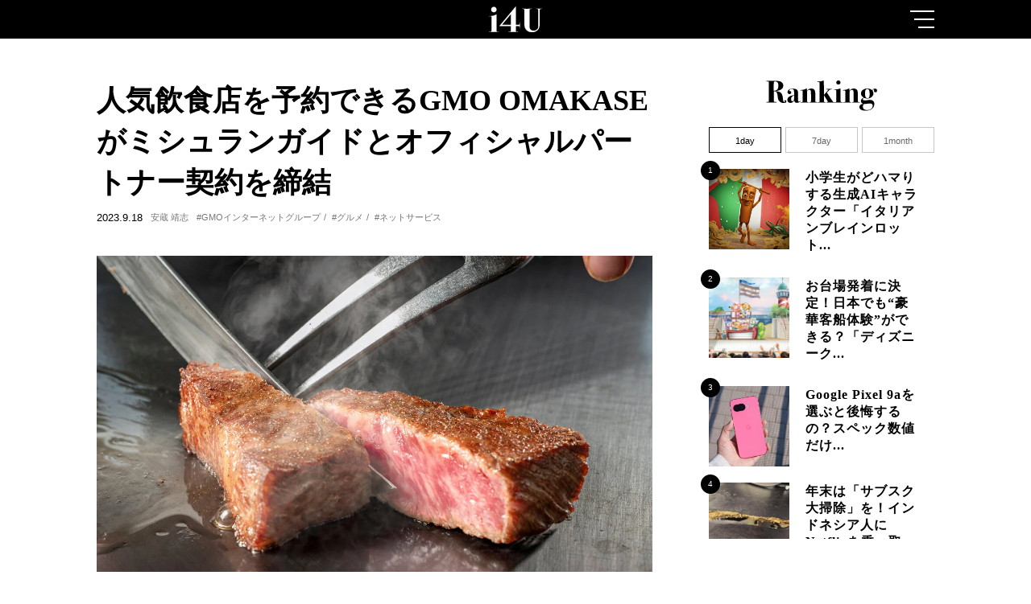

--- FILE ---
content_type: text/html; charset=utf-8
request_url: https://i4u.gmo/7sW0M
body_size: 12745
content:
<!DOCTYPE html>
<html lang="ja" xml:lang="ja">
<head>
    <meta charset="utf-8">
    <meta name="viewport" content="width=device-width">
    <!-- Google Tag Manager -->
<script>(function(w,d,s,l,i){w[l]=w[l]||[];w[l].push({'gtm.start':
new Date().getTime(),event:'gtm.js'});var f=d.getElementsByTagName(s)[0],
j=d.createElement(s),dl=l!='dataLayer'?'&l='+l:'';j.async=true;j.src=
'https://www.googletagmanager.com/gtm.js?id='+i+dl;f.parentNode.insertBefore(j,f);
})(window,document,'script','dataLayer','GTM-MR23C4Z');</script>
<!-- End Google Tag Manager -->
    <!-- Global site tag (gtag.js) - Google Analytics -->
<script async src="https://www.googletagmanager.com/gtag/js?id=UA-1961257-12"></script>
<script>
  window.dataLayer = window.dataLayer || [];
  function gtag(){dataLayer.push(arguments);}
  gtag('js', new Date());

  gtag('config', 'UA-1961257-12');
</script>
    <link rel="canonical" href="https://i4u.gmo/7sW0M">
    <title>人気飲食店を予約できるGMO OMAKASEがミシュランガイドとオフィシャルパートナー契約を締結 |  i4U（アイフォーユー）</title>
    <meta name="description" content="GMOインターネットグループで人気飲食店に特化した予約サービス「OMAKASE byGMO」を開発・運営するGMO OMAKASEは、ミシュランガイドを展開する日本ミシュランタイヤと、Webサービス・グルメ領域において日本で唯一のオフィシャルパートナー契約を初めて締結し、2023年7月31日に活動を開始しました。">
    
    <meta name="keywords" content="GMOインターネットグループ,グルメ,ネットサービス">
    
    <meta name="robots" content="index, follow">
    <meta property="og:title" content="人気飲食店を予約できるGMO OMAKASEがミシュランガイドとオフィシャルパートナー契約を締結 | i4U（アイフォーユー）">
    <meta property="og:description" content="GMOインターネットグループで人気飲食店に特化した予約サービス「OMAKASE byGMO」を開発・運営するGMO OMAKASEは、ミシュランガイドを展開する日本ミシュランタイヤと、Webサービス・グルメ領域において日本で唯一のオフィシャルパートナー契約を初めて締結し、2023年7月31日に活動を開始しました。">
    <meta property="og:type" content="website">
    <meta property="og:url" content="https://i4u.gmo/7sW0M">
    <meta property="og:image" content="https://cdn.clipkit.co/tenants/943/articles/images/000/000/692/large/2d5d8943-d891-4626-9204-f3c30fcf802d.jpg?1694512209">
    <meta name="twitter:card" content="summary_large_image">
    <meta name="twitter:url" content="https://i4u.gmo/7sW0M">
    <link rel="shortcut icon" href="https://cdn.clipkit.co/tenants/943/resources/assets/000/000/064/original/favicon.png?1609128892" type="image/x-icon">
    
    <link rel="stylesheet" href="https://cdn.clipkit.co/tenants/943/resources/assets/000/000/072/original/single.css?1734930877">
    <!--<link rel="stylesheet" href="https://i4u.gmo.local:58076/compile/css/single.css">-->
<meta name="csrf-param" content="authenticity_token" />
<meta name="csrf-token" content="zvqJI7-AWcAFfEzEMq3n9qTBhXMjIw1tQ6f7o3PnpEvaHQQy9kUQsZOoat4DTnq637IEVWaBk0Ld9uA0IfhbGA" /><script>window.routing_root_path = '';
window.site_name = 'media';
I18n.defaultLocale = 'ja';
I18n.locale = 'ja';</script></head>
<body>
    <!-- Google Tag Manager (noscript) -->
<noscript><iframe src="https://www.googletagmanager.com/ns.html?id=GTM-MR23C4Z"
height="0" width="0" style="display:none;visibility:hidden"></iframe></noscript>
<!-- End Google Tag Manager (noscript) -->
    <i id="js-media-min-pc" class="mediaMinPc"></i>
<i id="js-media-tb" class="mediaTb"></i>
<i id="js-media-sp" class="mediaSp"></i>
<span class="is-headerheight"></span>

<header class="header js-header">
  <div class="header_inner">
      <div class="headerLogo js-header-logo">
        <a href="/">
            <img src="https://cdn.clipkit.co/tenants/943/resources/assets/000/000/027/original/logo_white.svg?1606956208" alt="I4U">
        </a>
      </div>
      <div class="headerBurger js-header-burger">
          <span></span>
          <span></span>
          <span></span>
      </div>
  </div>
</header>
<nav class="headerMenu js-header-menu">
  <div class="headerMenu_inner">
      <span class="headerMenu_close js-header-burger"></span>
      <div class="headerMenuLogo"><a href="/"><img src="https://cdn.clipkit.co/tenants/943/resources/assets/000/000/027/original/logo_white.svg?1606956208" alt="I4U"></a></div>
      <ul class="headerMenuTag tagList">
        
          
          <li><a href="/tags/%E6%96%B0%E5%9E%8B%E3%82%B3%E3%83%AD%E3%83%8A%E3%82%A6%E3%82%A4%E3%83%AB%E3%82%B9%E9%96%A2%E9%80%A3">#新型コロナウイルス関連</a></li>
        
          
          <li><a href="/tags/DX">#DX</a></li>
        
          
          <li><a href="/tags/Special">#Special</a></li>
        
          
          <li><a href="/tags/%E8%B2%B7%E3%81%84%E7%89%A9">#買い物</a></li>
        
          
          <li><a href="/tags/%E9%87%91%E8%9E%8D%E3%83%BB%E9%8A%80%E8%A1%8C%E3%83%BB%E6%9A%97%E5%8F%B7%E8%B3%87%E7%94%A3">#金融・銀行・暗号資産</a></li>
        
          
          <li><a href="/tags/%E6%9C%AC%E3%83%BB%E6%9B%B8%E7%B1%8D">#本・書籍</a></li>
        
          
          <li><a href="/tags/%E3%83%93%E3%82%B8%E3%83%8D%E3%82%B9">#ビジネス</a></li>
        
          
          <li><a href="/tags/%E3%82%BD%E3%83%BC%E3%82%B7%E3%83%A3%E3%83%AB%E3%82%B0%E3%83%83%E3%83%89">#ソーシャルグッド</a></li>
        
          
          <li><a href="/tags/%E5%B0%82%E9%96%80%E7%94%A8%E8%AA%9E%E3%81%AE%E5%9F%BA%E7%A4%8E%E7%9F%A5%E8%AD%98">#専門用語の基礎知識</a></li>
        
          
          <li><a href="/tags/%E9%80%9A%E4%BF%A1">#通信</a></li>
        
          
          <li><a href="/tags/%E3%82%B9%E3%83%9D%E3%83%BC%E3%83%84">#スポーツ</a></li>
        
          
          <li><a href="/tags/%E3%82%B9%E3%83%9E%E3%83%BC%E3%83%88%E3%83%95%E3%82%A9%E3%83%B3">#スマートフォン</a></li>
        
          
          <li><a href="/tags/%E3%83%A9%E3%82%A4%E3%83%95%E3%82%B9%E3%82%BF%E3%82%A4%E3%83%AB">#ライフスタイル</a></li>
        
          
          <li><a href="/tags/AI">#AI</a></li>
        
          
          <li><a href="/tags/%E6%98%A0%E7%94%BB%E3%83%BB%E9%9F%B3%E6%A5%BD">#映画・音楽</a></li>
        
          
          <li><a href="/tags/%E3%82%A4%E3%83%99%E3%83%B3%E3%83%88">#イベント</a></li>
        
          
          <li><a href="/tags/%E6%A5%AD%E5%8B%99%E5%8A%B9%E7%8E%87%E5%8C%96">#業務効率化</a></li>
        
          
          <li><a href="/tags/%E7%89%B9%E9%9B%86">#特集</a></li>
        
          
          <li><a href="/tags/IoT%E3%83%BB%E3%83%A2%E3%83%93%E3%83%AA%E3%83%86%E3%82%A3">#IoT・モビリティ</a></li>
        
          
          <li><a href="/tags/BtoC">#BtoC</a></li>
        
          
          <li><a href="/tags/%E5%83%8D%E3%81%8D%E6%96%B9%E6%94%B9%E9%9D%A9">#働き方改革</a></li>
        
          
          <li><a href="/tags/%E3%82%A4%E3%83%B3%E3%82%BF%E3%83%93%E3%83%A5%E3%83%BC">#インタビュー</a></li>
        
          
          <li><a href="/tags/EC">#EC</a></li>
        
          
          <li><a href="/tags/%E5%AF%BE%E8%AB%87">#対談</a></li>
        
          
          <li><a href="/tags/%E3%82%AB%E3%83%AB%E3%83%81%E3%83%A3%E3%83%BC">#カルチャー</a></li>
        
          
          <li><a href="/tags/%E3%83%AA%E3%83%A2%E3%83%BC%E3%83%88%E3%83%AF%E3%83%BC%E3%82%AF">#リモートワーク</a></li>
        
          
          <li><a href="/tags/%E3%82%AF%E3%83%AA%E3%82%A8%E3%82%A4%E3%82%BF%E3%83%BC">#クリエイター</a></li>
        
          
          <li><a href="/tags/%E5%81%A5%E5%BA%B7%E3%83%BB%E7%BE%8E%E5%AE%B9">#健康・美容</a></li>
        
          
          <li><a href="/tags/%E3%82%BB%E3%82%AD%E3%83%A5%E3%83%AA%E3%83%86%E3%82%A3">#セキュリティ</a></li>
        
          
          <li><a href="/tags/Minecraft">#Minecraft</a></li>
        
          
          <li><a href="/tags/BtoB">#BtoB</a></li>
        
          
          <li><a href="/tags/%E4%BD%BF%E3%81%A3%E3%81%A6%E3%81%BF%E3%81%9F">#使ってみた</a></li>
        
          
          <li><a href="/tags/%E3%83%8D%E3%83%83%E3%83%88%E3%82%B5%E3%83%BC%E3%83%93%E3%82%B9">#ネットサービス</a></li>
        
          
          <li><a href="/tags/%E3%83%86%E3%82%AF%E3%83%8E%E3%83%AD%E3%82%B8%E3%83%BC">#テクノロジー</a></li>
        
          
          <li><a href="/tags/%E3%83%AC%E3%83%B3%E3%82%BF%E3%83%AB%E3%82%B5%E3%83%BC%E3%83%90%E3%83%BC%E3%83%BB%E3%83%89%E3%83%A1%E3%82%A4%E3%83%B3">#レンタルサーバー・ドメイン</a></li>
        
          
          <li><a href="/tags/%E6%95%99%E8%82%B2">#教育</a></li>
        
          
          <li><a href="/tags/%E9%80%9F%E5%A0%B1">#速報</a></li>
        
          
          <li><a href="/tags/%E3%82%B0%E3%83%AB%E3%83%A1">#グルメ</a></li>
        
          
          <li><a href="/tags/%E3%82%A2%E3%82%A6%E3%83%88%E3%83%89%E3%82%A2%E3%83%BB%E3%81%8A%E5%87%BA%E3%81%8B%E3%81%91">#アウトドア・お出かけ</a></li>
        
          
          <li><a href="/tags/%E3%82%AD%E3%83%A3%E3%83%B3%E3%83%9A%E3%83%BC%E3%83%B3%E3%83%BB%E3%83%97%E3%83%AC%E3%82%BC%E3%83%B3%E3%83%88">#キャンペーン・プレゼント</a></li>
        
          
          <li><a href="/tags/Web3%E3%83%BBNFT">#Web3・NFT</a></li>
        
          
            
          
            
          
          <li><a href="/tags/i4U">#i4U</a></li>
        
          
          <li><a href="/tags/%E3%82%A4%E3%83%B3%E3%82%BF%E3%83%BC%E3%83%8D%E3%83%83%E3%83%88">#インターネット</a></li>
        
          
          <li><a href="/tags/SDGs">#SDGs</a></li>
        
          
          <li><a href="/tags/%E3%82%B2%E3%83%BC%E3%83%A0">#ゲーム</a></li>
        
          
          <li><a href="/tags/GMO%E3%82%A4%E3%83%B3%E3%82%BF%E3%83%BC%E3%83%8D%E3%83%83%E3%83%88%E3%82%B0%E3%83%AB%E3%83%BC%E3%83%97">#GMOインターネットグループ</a></li>
        
          
          <li><a href="/tags/%E8%AA%BF%E6%9F%BB%E3%83%BB%E3%83%AC%E3%83%9D%E3%83%BC%E3%83%88">#調査・レポート</a></li>
        
      </ul>
      <ul class="headerMenuList">
          <li><a class="is-ranking" href="/ranking"></a></li>
          <li><a class="is-pickup" href="/pickup"></a></li>
          <li><a class="is-aboutus" href="/3gOzD"></a></li>
          <li><a class="is-contact" href="/contact"></a></li>
      </ul>
  </div>
</nav>
    
    <main>
        <section class="section single">
            <div class="section_inner single_inner">
                <div class="singleContent">
                    <div class="singleContentHead">
                        <h2 class="singleContentHead_title is-YuMincho">人気飲食店を予約できるGMO OMAKASEがミシュランガイドとオフィシャルパートナー契約を締結</h2>
                        <div class="boxPostData singleContentHead_data">
                            <time class="boxPostData_time">2023.9.18</time>
                            <p class="boxPostData_name"><a href="/authors/BfdDE">安蔵 靖志</a></p>
                            
                                <div style="display:none">GMOインターネットグループグルメネットサービス</div>
                                <ul class="boxPostData_tag singleContentHead_tag">
                                    
                                        
                                        <li><a class="is-black" href="/tags/GMO%E3%82%A4%E3%83%B3%E3%82%BF%E3%83%BC%E3%83%8D%E3%83%83%E3%83%88%E3%82%B0%E3%83%AB%E3%83%BC%E3%83%97">#GMOインターネットグループ</a></li>
                                    
                                        
                                        <li><a class="is-black" href="/tags/%E3%82%B0%E3%83%AB%E3%83%A1">#グルメ</a></li>
                                    
                                        
                                        <li><a class="is-black" href="/tags/%E3%83%8D%E3%83%83%E3%83%88%E3%82%B5%E3%83%BC%E3%83%93%E3%82%B9">#ネットサービス</a></li>
                                    
                                </ul>
                            
                            
                        </div>
                        <div class="singleContentHead_thumb">
                            <img src="https://cdn.clipkit.co/tenants/943/articles/images/000/000/692/large/2d5d8943-d891-4626-9204-f3c30fcf802d.jpg?1694512209" alt="">
                        </div>
                    </div>
                    <div class="singleContentBody article">
                        <!-- <h2 class="article_heading1">5Gとは何か、5Gのメリットとは？</h2> -->
                        
                           
                                
                                  <div class="article-item item_rich_text" id="item14371" data-item-id="14371" data-item-type="ItemRichText">
                                    <div class="item-body-hbr">
                                      <a href="https://www.gmo.jp/" class="link-text" rel="">GMOインターネットグループ</a>で人気飲食店に特化した予約サービス「<a href="https://omakase.in/" class="link-text" rel="">OMAKASE byGMO</a>」を開発・運営する<a href="https://omakase-japan.co.jp/" class="link-text" rel="">GMO OMAKASE</a>は、ミシュランガイドを展開する日本ミシュランタイヤと、Webサービス・グルメ領域において日本で唯一のオフィシャルパートナー契約を初めて締結し、2023年7月31日に活動を開始しました。<br>
<br>
「OMAKASE byGMO」は予約困難な500店舗以上の飲食店とお客をつなぐ予約管理サービスで、GMO OMAKASEが2017年から提供しています。独自の審査基準に基づき厳選された店舗に限定して掲載しており、ミシュランガイド東京2023の三つ星獲得12店舗のうち、10店舗が掲載されています（2023年7月時点）。
                                    </div>
                                  </div>
                                

                            
                                
                                    <div class="article-item item_image" id="item14372" data-item-id="14372" data-item-type="ItemImage">
                                      
                                      <div class="image-large">
                                        <img src="https://cdn.clipkit.co/tenants/943/item_images/images/000/014/372/large/79bd58e8-66ef-466b-9e7b-6590bcbae050.png?1694512272">
                                      </div>
                                      
                                      
                                        <p class="is-comment">「OMAKASE byGMO」のWebサイト<br />
</p>
                                      
                                    </div>
                                

                            
                                
                                  <div class="article-item item_rich_text" id="item14373" data-item-id="14373" data-item-type="ItemRichText">
                                    <div class="item-body-hbr">
                                      今回の提携によって、ミシュランガイド公式Webサイト上に掲載されている店舗ページのうち、OMAKASEが契約している店舗ページには、8月14日からOMAKASEの予約ボタンが表示され、そのまま予約できるようになりました。<br>
<br>
今後はオフィシャルパートナーとして、ミシュランガイドセレモニーや各種プロジェクトをはじめとした「ミシュランガイド」との包括的な取り組みを進めていくとしています。
                                    </div>
                                  </div>
                                

                            
                                
                                    <div class="article-item item_image" id="item14374" data-item-id="14374" data-item-type="ItemImage">
                                      
                                      <div class="image-large">
                                        <img src="https://cdn.clipkit.co/tenants/943/item_images/images/000/014/374/large/d8b057fb-7c53-4a8f-9731-ad02ce65ecb0.png?1694512303">
                                      </div>
                                      
                                      
                                        <p class="is-comment">ミシュランガイド公式Webサイトに掲載されているOMAKASE byGMO契約店舗のページに、OMAKASE byGMOの予約ボタンが表示されるようになった<br />
</p>
                                      
                                    </div>
                                

                            
                                
                                  <div class="article-item article_heading1 item_heading" id="item14375" data-item-id="14375" data-item-type="ItemHeading"><h2 class="item-body">飲食業界の持続的発展に貢献したいという想いが両社で合致</h2></div>
                                

                            
                                
                                  <div class="article-item item_rich_text" id="item14376" data-item-id="14376" data-item-type="ItemRichText">
                                    <div class="item-body-hbr">
                                      GMO OMAKASEは、「つくり手が、もっともっと料理に没頭できるように」をミッションに、飲食店が抱える集客面・運営面での負担を削減するソリューションを提供してきました。<br>
<br>
飲食店は、OMAKASE byGMOを利用することで、加盟店は予約受付や既存の予約の管理、キャンセル情報の発信などお客との質の高いコミュニケーションをすべてオンラインで行えます。飲食店を予約をする客は、電話などでの予約が困難な飲食店の予約がオンライン上でできるほか、飲食店から空席情報や季節のお知らせなども受け取れるようになります。<br>
<br>
さらに近年は、OMAKASE byGMOのサイト上で求人情報を掲載するなど、飲食業界全体が抱える人手不足についても取り組んでいます。このように業界ニーズと向き合い、飲食業界の持続的な発展に貢献する取り組みを強化しています。<br>
<br>
一方ミシュランは、120年を超える歴史を通じて中立性と独立性を堅持し、特定の飲食店に肩入れすることなく、世界規模で飲食業界の発展に貢献し続けてきました。<br>
<br>
GMO OMAKASEは、こうしたミシュランの歴史や姿勢に共感するとともに、包括的なパートナー関係を構築することが飲食業界、ひいては日本の誇る食文化の発展を加速させると確信し、今回のオフィシャルパートナー契約の締結に至ったとのことです。<br>
<br>
日本ミシュランタイヤ ミシュランガイド事業部 執行役員の三輪唆矢佳氏は今回の提携について次のようにコメントしています。<br>
<br>
「この度の『OMAKASE byGMO』との連携により、ミシュランガイド公式ウェブサイト、公式アプリから飲食店・レストランの予約可能店舗が増加することを大変嬉しく思います。また、パートナーとして、ミシュランガイドセレモニーや業界を盛り上げるさまざまな活動で歩みをともにできることを心強く感じております。ミシュランガイドは今後もパートナー企業との連携を進め、デジタルガイドの利便性を高め、サービスをさらに充実させてまいります」（三輪氏）<br>
<br>
ミシュランガイドのパートナーシップには、以下の2種類があります。<br>
<br>
<span class="weight-bold">●オフィシャルパートナー</span><br>
業界ごとに1社のみが締結可能なパートナーシップで、GMO OMAKASEはWebサービス・グルメ領域において日本初・唯一のオフィシャルパートナーです。ミシュランガイドセレモニーや各種プロジェクトをはじめとしたミシュランガイドとの包括的な取り組みを通じ、業界の発展に貢献する活動を展開可能になります。<br>
<br>
<span class="weight-bold">●ブッキングパートナー<br>
</span>ミシュランガイド公式Webサイト上での予約体験の向上施策のみに絞られたパートナーシップです。GMO OMAKASEのほか、飲食店予約サービスを展開する複数の企業が締結しています。
                                    </div>
                                  </div>
                                

                            
                                
                                  <div class="article-item article_heading1 item_heading" id="item14377" data-item-id="14377" data-item-type="ItemHeading"><h2 class="item-body">飲食業界全体の基盤にすべく、さまざまなソリューションを提供</h2></div>
                                

                            
                                
                                  <div class="article-item item_rich_text" id="item14378" data-item-id="14378" data-item-type="ItemRichText">
                                    <div class="item-body-hbr">
                                      GMO OMAKASEは今回のオフィシャルパートナー契約締結を機に、飲食店・お客双方の抱える課題を解決するさまざまなソリューションを提供していくとしています。<br>

                                    </div>
                                  </div>
                                

                            
                                
                                  <div class="article-item article_heading1 item_heading" id="item14379" data-item-id="14379" data-item-type="ItemHeading"><h3 class="item-body">飲食店向けの提供価値向上</h3></div>
                                

                            
                                
                                  <div class="article-item item_rich_text" id="item14380" data-item-id="14380" data-item-type="ItemRichText">
                                    <div class="item-body-hbr">
                                      <span class="weight-bold">●集客力の強化<br>
</span>今回、ミシュランとの包括的なパートナーシップであるオフィシャルパートナーの契約に加え、予約領域を対象としたブッキングパートナー契約も締結しました。ミシュランガイド公式Webサイト上に掲載されているOMAKASE byGMO契約店舗のページに予約ボタンが表示され、予約可能です。この連携により、日本のお客はもちろんのこと、海外も含めた全世界の美食家の予約量が増加することが見込まれます。<br>
<br>
<span class="weight-bold">●業務効率改善<br>
</span>これまで通りOMAKASE byGMO契約店舗の声に向き合うことに加え、ミシュランガイド掲載店のニーズも収集することで、飲食店の抱える店舗運営における課題をGMO OMAKASEが正確に把握できるようになります。それをもとにサービスをさらに充実させることで、「つくり手が、もっともっと料理に没頭できる」環境の創出を実現します。<br>
<br>
<span class="weight-bold">●人材採用・育成への貢献<br>
</span>多くの飲食店が直面する人材不足という課題に一石を投じるため、教育機関をはじめとする各ステークホルダーと、飲食業界の未来を担う人材を育成する施策の展開について協議を進めています。<br>
<br>
<span class="weight-bold">●飲食店の新たな収益源の創造<br>
</span>これまで、通販における物販支援やイベント開催を通じ、飲食店の収益源の多角化を支援してきました。今後はミシュランとも協働することで、新たな収益源の選択肢を増やし、飲食店との取り組みを強化していきます。
                                    </div>
                                  </div>
                                

                            
                                
                                  <div class="article-item article_heading1 item_heading" id="item14381" data-item-id="14381" data-item-type="ItemHeading"><h3 class="item-body">お客向けの提供価値向上</h3></div>
                                

                            
                                
                                  <div class="article-item item_rich_text" id="item14382" data-item-id="14382" data-item-type="ItemRichText">
                                    <div class="item-body-hbr">
                                      <span class="weight-bold">●情報の信頼性・価値向上<br>
</span>飲食店情報のページには、これまでGMO OMAKASEが提供してきた情報に加え、ミシュランの中立・公平なレビューも記載されます。OMAKASE byGMO会員を含めた世界中の美食家に対し、より信頼性が高く、より魅力的な情報を提供していきます。<br>
<br>
<span class="weight-bold">●予約体験の向上<br>
</span>前述のブッキングパートナー契約を通じ、ミシュランガイド公式ウェブサイトから「OMAKASE byGMO」契約店舗の予約をスムーズに行える動線が確立されます。
                                    </div>
                                  </div>
                                

                            
                                
                                  <div class="article-item article_heading1 item_heading" id="item14383" data-item-id="14383" data-item-type="ItemHeading"><h3 class="item-body">外部パートナーとの連携を加速</h3></div>
                                

                            
                                
                                  <div class="article-item item_rich_text" id="item14384" data-item-id="14384" data-item-type="ItemRichText">
                                    <div class="item-body-hbr">
                                      GMO OMAKASE は、今回のミシュランとのパートナーシップを皮切りに、今後さらに外部パートナーとの連携を強化していく方針です。「飲食業界の持続的な発展に貢献する」という理念を共有できる企業であれば業界を問わず積極的な連携を推進し、飲食店への提供価値・お客への提供価値それぞれを最大化していくとのこと。結果としてOMAKASE byGMOが飲食業界全体の基盤となり、業界の発展に大きく貢献することを目指すとしています。<br>
<br>
<br>
OMAKASE byGMOには、有名レストランや料理店に興味のある人なら一度は聞いたことのあるような店舗が数多く掲載されています。店舗ごとにさまざまなスタイルで予約ルールが定められており、コースの内容や料金なども明記されています。常連に連れていってもらわなければなかなか行けないようなミシュランガイド掲載の人気店にも、今回の提携によって行けるチャンスが広がりました。OMAKASE byGMOを知らなかった人は、ぜひ一度ズラリと並ぶ人気有名店のページにアクセスし、メニューなどをご覧になってみてはいかがでしょうか。
                                    </div>
                                  </div>
                                

                            
                        
                    </div>
                    <!-- <div class="singleContentPagination">
                        <ul class="pagination">
                            <li class="prev disabled"><a href=""></a></li>
                            <li class="active"><a href="">1</a></li>
                            <li class=""><a href="">2</a></li>
                            <li class=""><a href=""></a></li>
                        </ul>
                    </div> -->
                    <div>
                      <div class="singleContentWriter">
                        <div class="singleContentWriter_info">
                            <figure><img src="https://cdn.clipkit.co/tenants/943/users/images/000/000/010/avater_lg/e87330c2-359c-496f-b395-122482dedd43.jpg?1661921277" alt=""></figure>
                            <p>安蔵 靖志</p>
                        </div>
                        
                            <p class="singleContentWriter_text">Techジャーナリスト／家電エバンジェリスト
<br>
家電製品協会認定　家電製品総合アドバイザー（プラチナグレード）、スマートマスター。AllAbout デジタル・家電ガイド。ビジネス・IT系出版社を経てフリーに。デジタル家電や生活家電に関連する記事を執筆するほか、家電のスペシャリストとしてテレビやラジオ、新聞、雑誌など多数のメディアに出演。KBCラジオ「キャイ～ンの家電ソムリエ」にレギュラー出演するほか、ラジオ番組の家電製品紹介コーナーの商品リサーチ・構成にも携わっている。</p>
                        
                      </div>
                    </div>
                    
                    <div class="singleContentSns">
                        <ul>
                            <!--<li class="is-countAll"><span>2603</span>シェア</li>-->
                            <li class="is-facebook">
                                <a href="//www.facebook.com/sharer/sharer.php?u=https://i4u.gmo/7sW0M" target="_blank" rel="noopener noreferrer">
                                    <span id="js-facebook"></span>
                                </a>
                            </li>
                            <li class="is-twitter">
                                <a href="//twitter.com/share?count=horizontal&original_referer=&url=https://i4u.gmo/7sW0M&text=人気飲食店を予約できるGMO OMAKASEがミシュランガイドとオフィシャルパートナー契約を締結&hashtags=i4U" target="_blank" rel="noopener noreferrer">
                                    <span id="js-twitter"></span>
                                </a>
                            </li>
                            <li class="is-copy">
                              <button type="button" class="js-copy"  data-url="人気飲食店を予約できるGMO OMAKASEがミシュランガイドとオフィシャルパートナー契約を締結&#13;&#10;https://i4u.gmo/7sW0M"></button>
                            </li>
                        </ul>
                    </div>
                </div>
                
                <!-- サイドバー -->
                <div class="sidebar js-sidebar">
  <div class="sidebar_inner js-sidebar-inner is-fixed">
      <div class="ranking js-sidebar-item">
          <div class="ranking_title"><img src="https://cdn.clipkit.co/tenants/943/resources/assets/000/000/049/original/title_ranking.svg?1608093050" alt=""></div>
          <div class="rankingTab">
              <div class="rankingTab_item"><a class="js-ranking-tab is-active" href="javascript:void(0)">1day</a></div>
              <div class="rankingTab_item"><a class="js-ranking-tab" href="javascript:void(0)">7day</a></div>
              <div class="rankingTab_item"><a class="js-ranking-tab" href="javascript:void(0)">1month</a></div>
          </div>
          <div class="rankingBody js-ranking-body">
              <ul class="rankingList js-ranking-list">
                  
                  
                      <li class="rankingList_item js-ranking-list-item js-ranking-list-item is-active">
                          <a href="/G0RH2"></a>
                          <span class="rankingList_num">1</span>
                          <div class="rankingList_img"><img src="https://cdn.clipkit.co/tenants/943/articles/images/000/004/440/medium/34c6ebcb-f333-4228-b56b-6028e6c61b0e.png?1757638586" alt="サムネイル"></div>
                          <div class="rankingList_data">
                              <h3 class="rankingList_title is-YuMincho">小学生がどハマりする生成AIキャラクター「イタリアンブレインロット...</h3>
                          </div>
                      </li>
                  
                      <li class="rankingList_item js-ranking-list-item js-ranking-list-item is-active">
                          <a href="/doroP"></a>
                          <span class="rankingList_num">2</span>
                          <div class="rankingList_img"><img src="https://cdn.clipkit.co/tenants/943/articles/images/000/002/952/medium/39afb72e-dbd4-491d-9c43-1203083b7cd0.jpg?1741149348" alt="サムネイル"></div>
                          <div class="rankingList_data">
                              <h3 class="rankingList_title is-YuMincho">お台場発着に決定！日本でも“豪華客船体験”ができる？「ディズニーク...</h3>
                          </div>
                      </li>
                  
                      <li class="rankingList_item js-ranking-list-item js-ranking-list-item is-active">
                          <a href="/kI59S"></a>
                          <span class="rankingList_num">3</span>
                          <div class="rankingList_img"><img src="https://cdn.clipkit.co/tenants/943/articles/images/000/003/505/medium/d0990293-7125-4148-973e-85a9b327fadb.jpg?1747213484" alt="サムネイル"></div>
                          <div class="rankingList_data">
                              <h3 class="rankingList_title is-YuMincho">Google Pixel 9aを選ぶと後悔するの？スペック数値だけ...</h3>
                          </div>
                      </li>
                  
                      <li class="rankingList_item js-ranking-list-item js-ranking-list-item is-active">
                          <a href="/kpAU6"></a>
                          <span class="rankingList_num">4</span>
                          <div class="rankingList_img"><img src="https://cdn.clipkit.co/tenants/943/articles/images/000/004/862/medium/22a34f87-27cf-432b-aa89-538618ae5b6d.jpg?1766389966" alt="サムネイル"></div>
                          <div class="rankingList_data">
                              <h3 class="rankingList_title is-YuMincho">年末は「サブスク大掃除」を！インドネシア人にNetflixを乗っ取...</h3>
                          </div>
                      </li>
                  
                      <li class="rankingList_item js-ranking-list-item js-ranking-list-item is-active">
                          <a href="/57Fhi"></a>
                          <span class="rankingList_num">5</span>
                          <div class="rankingList_img"><img src="https://cdn.clipkit.co/tenants/943/articles/images/000/000/229/medium/db22bf55-5ab1-4392-ad64-82f50baa5b30.jpg?1638327286" alt="サムネイル"></div>
                          <div class="rankingList_data">
                              <h3 class="rankingList_title is-YuMincho">一番美味しくおもちを食べられるのはどれだ？100均電子レンジ調理器...</h3>
                          </div>
                      </li>
                  
              </ul>
              <ul class="rankingList js-ranking-list">
                  
                  
                      <li class="rankingList_item js-ranking-list-item">
                          <a href="/G0RH2"></a>
                          <span class="rankingList_num">1</span>
                          <div class="rankingList_img"><img src="https://cdn.clipkit.co/tenants/943/articles/images/000/004/440/medium/34c6ebcb-f333-4228-b56b-6028e6c61b0e.png?1757638586" alt="サムネイル"></div>
                          <div class="rankingList_data">
                              <h3 class="rankingList_title is-YuMincho">小学生がどハマりする生成AIキャラクター「イタリアンブレインロット...</h3>
                          </div>
                      </li>
                  
                      <li class="rankingList_item js-ranking-list-item">
                          <a href="/JBrEU"></a>
                          <span class="rankingList_num">2</span>
                          <div class="rankingList_img"><img src="https://cdn.clipkit.co/tenants/943/articles/images/000/004/870/medium/34f54709-3538-496c-98ff-9234005bee75.jpg?1766769616" alt="サムネイル"></div>
                          <div class="rankingList_data">
                              <h3 class="rankingList_title is-YuMincho">道央で100年以上ぶりにタンチョウのヒナが誕生！新千歳空港の隣町に...</h3>
                          </div>
                      </li>
                  
                      <li class="rankingList_item js-ranking-list-item">
                          <a href="/kI59S"></a>
                          <span class="rankingList_num">3</span>
                          <div class="rankingList_img"><img src="https://cdn.clipkit.co/tenants/943/articles/images/000/003/505/medium/d0990293-7125-4148-973e-85a9b327fadb.jpg?1747213484" alt="サムネイル"></div>
                          <div class="rankingList_data">
                              <h3 class="rankingList_title is-YuMincho">Google Pixel 9aを選ぶと後悔するの？スペック数値だけ...</h3>
                          </div>
                      </li>
                  
                      <li class="rankingList_item js-ranking-list-item">
                          <a href="/d9eml"></a>
                          <span class="rankingList_num">4</span>
                          <div class="rankingList_img"><img src="https://cdn.clipkit.co/tenants/943/articles/images/000/004/794/medium/1bfa2148-c5c1-49de-a63a-74303afbcabe.jpg?1764722456" alt="サムネイル"></div>
                          <div class="rankingList_data">
                              <h3 class="rankingList_title is-YuMincho">冬のヒートショック対策に！家電エバンジェリストおすすめ「脱衣所の後...</h3>
                          </div>
                      </li>
                  
                      <li class="rankingList_item js-ranking-list-item">
                          <a href="/57Fhi"></a>
                          <span class="rankingList_num">5</span>
                          <div class="rankingList_img"><img src="https://cdn.clipkit.co/tenants/943/articles/images/000/000/229/medium/db22bf55-5ab1-4392-ad64-82f50baa5b30.jpg?1638327286" alt="サムネイル"></div>
                          <div class="rankingList_data">
                              <h3 class="rankingList_title is-YuMincho">一番美味しくおもちを食べられるのはどれだ？100均電子レンジ調理器...</h3>
                          </div>
                      </li>
                  
              </ul>
              <ul class="rankingList js-ranking-list">
                  
                  
                      <li class="rankingList_item js-ranking-list-item">
                          <a href="/G0RH2"></a>
                          <span class="rankingList_num">1</span>
                          <div class="rankingList_img"><img src="https://cdn.clipkit.co/tenants/943/articles/images/000/004/440/medium/34c6ebcb-f333-4228-b56b-6028e6c61b0e.png?1757638586" alt="サムネイル"></div>
                          <div class="rankingList_data">
                              <h3 class="rankingList_title is-YuMincho">小学生がどハマりする生成AIキャラクター「イタリアンブレインロット...</h3>
                          </div>
                      </li>
                  
                      <li class="rankingList_item js-ranking-list-item">
                          <a href="/57Fhi"></a>
                          <span class="rankingList_num">2</span>
                          <div class="rankingList_img"><img src="https://cdn.clipkit.co/tenants/943/articles/images/000/000/229/medium/db22bf55-5ab1-4392-ad64-82f50baa5b30.jpg?1638327286" alt="サムネイル"></div>
                          <div class="rankingList_data">
                              <h3 class="rankingList_title is-YuMincho">一番美味しくおもちを食べられるのはどれだ？100均電子レンジ調理器...</h3>
                          </div>
                      </li>
                  
                      <li class="rankingList_item js-ranking-list-item">
                          <a href="/kI59S"></a>
                          <span class="rankingList_num">3</span>
                          <div class="rankingList_img"><img src="https://cdn.clipkit.co/tenants/943/articles/images/000/003/505/medium/d0990293-7125-4148-973e-85a9b327fadb.jpg?1747213484" alt="サムネイル"></div>
                          <div class="rankingList_data">
                              <h3 class="rankingList_title is-YuMincho">Google Pixel 9aを選ぶと後悔するの？スペック数値だけ...</h3>
                          </div>
                      </li>
                  
                      <li class="rankingList_item js-ranking-list-item">
                          <a href="/HBWSE"></a>
                          <span class="rankingList_num">4</span>
                          <div class="rankingList_img"><img src="https://cdn.clipkit.co/tenants/943/articles/images/000/004/800/medium/93d5cdb8-fa7f-4422-b50b-91dbd943f2fe.jpg?1765258127" alt="サムネイル"></div>
                          <div class="rankingList_data">
                              <h3 class="rankingList_title is-YuMincho">あったか＆快適！モンベルのメリノウールインナーとフィンガーレスグロ...</h3>
                          </div>
                      </li>
                  
                      <li class="rankingList_item js-ranking-list-item">
                          <a href="/BiP6M"></a>
                          <span class="rankingList_num">5</span>
                          <div class="rankingList_img"><img src="https://cdn.clipkit.co/tenants/943/articles/images/000/004/466/medium/6cd71d9f-daaf-4d22-bebc-2e128fab3781.jpg?1760344513" alt="サムネイル"></div>
                          <div class="rankingList_data">
                              <h3 class="rankingList_title is-YuMincho">手のひらに収まるサプライズカメラ「Kodak Charmera」の...</h3>
                          </div>
                      </li>
                  
              </ul>
          </div>
          <div class="rankingMore">
              <a href="/ranking">More</a>
          </div>
      </div>
  </div>
</div>
                
                <!---------------->
                
            </div>
        </section>
        <section class="section related js-related">
            <div class="section_inner related_inner">
                <h2 class="related_title"><img src="https://cdn.clipkit.co/tenants/943/resources/assets/000/000/050/original/title_related.svg?1608093050" alt="Related"></h2>
                
                
                  <ul id="js-related-post" class="relatedPost">
                        
                          <li class="relatedPost_item boxPost js-related-post-item">
                              <a href="/X6nd0"></a>
                              <div class="boxPost_img"><img src="https://cdn.clipkit.co/tenants/943/articles/images/000/000/206/large/2c9f8fc4-18eb-4ccc-9d63-15cffafb6b44.jpg?1636644055" alt=""></div>
                              <div class="boxPostBottom">
                                  <h3 class="boxPostBottom_title is-YuMincho">利用経験者約2割は多い？少ない？ 「ふるさと納税徹底調査」</h3>
                                  <div class="boxPostData">
                                      <time class="boxPostData_time">2021.11.18</time>
                                      
                                          <ul class="mainVisualPostList_tag boxPostData_tag">
                                              
                                                  
                                                  <li><a href="/tags/GMO%E3%82%A4%E3%83%B3%E3%82%BF%E3%83%BC%E3%83%8D%E3%83%83%E3%83%88%E3%82%B0%E3%83%AB%E3%83%BC%E3%83%97">#GMOインターネットグループ</a></li>
                                              
                                                  
                                                  <li><a href="/tags/%E3%82%B0%E3%83%AB%E3%83%A1">#グルメ</a></li>
                                              
                                                  
                                                  <li><a href="/tags/%E3%83%8D%E3%83%83%E3%83%88%E3%82%B5%E3%83%BC%E3%83%93%E3%82%B9">#ネットサービス</a></li>
                                              
                                                  
                                                  <li><a href="/tags/%E8%B2%B7%E3%81%84%E7%89%A9">#買い物</a></li>
                                              
                                          </ul>
                                      
                                  </div>
                              </div>
                          </li>
                        
                          <li class="relatedPost_item boxPost js-related-post-item">
                              <a href="/2GL2M"></a>
                              <div class="boxPost_img"><img src="https://cdn.clipkit.co/tenants/943/articles/images/000/004/903/large/c557d198-db0d-46f0-9615-9bba183c32a6.png?1768351119" alt=""></div>
                              <div class="boxPostBottom">
                                  <h3 class="boxPostBottom_title is-YuMincho">GMOサイバーセキュリティ byイエラエ、「GMOサイバー攻撃 ネットde診断 ASM」でReact.js、Oracle EBS、SAPの深刻な脆弱性に緊急対応</h3>
                                  <div class="boxPostData">
                                      <time class="boxPostData_time">2026.1.19</time>
                                      
                                          <ul class="mainVisualPostList_tag boxPostData_tag">
                                              
                                                  
                                                  <li><a href="/tags/GMO%E3%82%A4%E3%83%B3%E3%82%BF%E3%83%BC%E3%83%8D%E3%83%83%E3%83%88%E3%82%B0%E3%83%AB%E3%83%BC%E3%83%97">#GMOインターネットグループ</a></li>
                                              
                                                  
                                                  <li><a href="/tags/%E3%82%BB%E3%82%AD%E3%83%A5%E3%83%AA%E3%83%86%E3%82%A3">#セキュリティ</a></li>
                                              
                                                  
                                                  <li><a href="/tags/%E3%83%8D%E3%83%83%E3%83%88%E3%82%B5%E3%83%BC%E3%83%93%E3%82%B9">#ネットサービス</a></li>
                                              
                                          </ul>
                                      
                                  </div>
                              </div>
                          </li>
                        
                          <li class="relatedPost_item boxPost js-related-post-item">
                              <a href="/KP5Tw"></a>
                              <div class="boxPost_img"><img src="https://cdn.clipkit.co/tenants/943/articles/images/000/004/726/large/2b0ebdae-691d-47f0-b061-2efde3798789.png?1764031018" alt=""></div>
                              <div class="boxPostBottom">
                                  <h3 class="boxPostBottom_title is-YuMincho">日本最大級のブルゴーニュワイン専門店「青山ブルゴーニュ.shop」開業</h3>
                                  <div class="boxPostData">
                                      <time class="boxPostData_time">2025.11.28</time>
                                      
                                          <ul class="mainVisualPostList_tag boxPostData_tag">
                                              
                                                  
                                                  <li><a href="/tags/GMO%E3%82%A4%E3%83%B3%E3%82%BF%E3%83%BC%E3%83%8D%E3%83%83%E3%83%88%E3%82%B0%E3%83%AB%E3%83%BC%E3%83%97">#GMOインターネットグループ</a></li>
                                              
                                                  
                                                  <li><a href="/tags/%E3%82%B0%E3%83%AB%E3%83%A1">#グルメ</a></li>
                                              
                                          </ul>
                                      
                                  </div>
                              </div>
                          </li>
                        
                          <li class="relatedPost_item boxPost js-related-post-item">
                              <a href="/7GyFt"></a>
                              <div class="boxPost_img"><img src="https://cdn.clipkit.co/tenants/943/articles/images/000/004/403/large/e1a1f65b-1232-43d8-b34b-6de0bc5429a1.png?1755682030" alt=""></div>
                              <div class="boxPostBottom">
                                  <h3 class="boxPostBottom_title is-YuMincho">GMO TECHがLLMOやAIOなどの最新技術まで網羅した「SEOチェックリスト」を無料公開</h3>
                                  <div class="boxPostData">
                                      <time class="boxPostData_time">2025.8.26</time>
                                      
                                          <ul class="mainVisualPostList_tag boxPostData_tag">
                                              
                                                  
                                                  <li><a href="/tags/BtoB">#BtoB</a></li>
                                              
                                                  
                                                  <li><a href="/tags/GMO%E3%82%A4%E3%83%B3%E3%82%BF%E3%83%BC%E3%83%8D%E3%83%83%E3%83%88%E3%82%B0%E3%83%AB%E3%83%BC%E3%83%97">#GMOインターネットグループ</a></li>
                                              
                                                  
                                                  <li><a href="/tags/%E3%83%8D%E3%83%83%E3%83%88%E3%82%B5%E3%83%BC%E3%83%93%E3%82%B9">#ネットサービス</a></li>
                                              
                                          </ul>
                                      
                                  </div>
                              </div>
                          </li>
                        
                          <li class="relatedPost_item boxPost js-related-post-item">
                              <a href="/Qig1s"></a>
                              <div class="boxPost_img"><img src="https://cdn.clipkit.co/tenants/943/articles/images/000/004/132/large/d788e967-efd8-4a9e-8225-6d59277e43e9.png?1752819847" alt=""></div>
                              <div class="boxPostBottom">
                                  <h3 class="boxPostBottom_title is-YuMincho">GMOメディア、ITパスポートを対策できる教育機関向け「コエテコStudy byGMO ITパスポート版」を開始</h3>
                                  <div class="boxPostData">
                                      <time class="boxPostData_time">2025.7.22</time>
                                      
                                          <ul class="mainVisualPostList_tag boxPostData_tag">
                                              
                                                  
                                                  <li><a href="/tags/GMO%E3%82%A4%E3%83%B3%E3%82%BF%E3%83%BC%E3%83%8D%E3%83%83%E3%83%88%E3%82%B0%E3%83%AB%E3%83%BC%E3%83%97">#GMOインターネットグループ</a></li>
                                              
                                                  
                                                  <li><a href="/tags/%E3%83%8D%E3%83%83%E3%83%88%E3%82%B5%E3%83%BC%E3%83%93%E3%82%B9">#ネットサービス</a></li>
                                              
                                                  
                                                  <li><a href="/tags/%E6%95%99%E8%82%B2">#教育</a></li>
                                              
                                          </ul>
                                      
                                  </div>
                              </div>
                          </li>
                        
                          <li class="relatedPost_item boxPost js-related-post-item">
                              <a href="/zE3OA"></a>
                              <div class="boxPost_img"><img src="https://cdn.clipkit.co/tenants/943/articles/images/000/004/002/large/f95a08bd-35de-4a4c-a4eb-6135f02ec6f0.jpg?1751732278" alt=""></div>
                              <div class="boxPostBottom">
                                  <h3 class="boxPostBottom_title is-YuMincho">GMOトラスト・ログイン、即時利用できる“完全セルフ型”のシングルサインオン提供を開始</h3>
                                  <div class="boxPostData">
                                      <time class="boxPostData_time">2025.7.14</time>
                                      
                                          <ul class="mainVisualPostList_tag boxPostData_tag">
                                              
                                                  
                                                  <li><a href="/tags/BtoC">#BtoC</a></li>
                                              
                                                  
                                                  <li><a href="/tags/GMO%E3%82%A4%E3%83%B3%E3%82%BF%E3%83%BC%E3%83%8D%E3%83%83%E3%83%88%E3%82%B0%E3%83%AB%E3%83%BC%E3%83%97">#GMOインターネットグループ</a></li>
                                              
                                                  
                                                  <li><a href="/tags/%E3%83%8D%E3%83%83%E3%83%88%E3%82%B5%E3%83%BC%E3%83%93%E3%82%B9">#ネットサービス</a></li>
                                              
                                          </ul>
                                      
                                  </div>
                              </div>
                          </li>
                        
                  </ul>
                
            </div>
        </section>
        <section class="section banner" aria-labelledby="section-banner-region">
            <div class="section_inner">
                <h2 id="section-banner-region" class="sr-only">セキュリティキャンペーンでのバナー</h2>
                <ul class="bannerList">
                    <li class="bannerList_item">
                        <a class="bannerLink" href="https://group.gmo/security/" target="_blank" rel="noopener noreferrer">
                            <img class="banner_img" loading="lazy" src="https://cdn.clipkit.co/tenants/943/resources/assets/000/000/142/original/banner_security_cp_960x360.jpg?1738925651" width="960" height="360" alt="ネットのセキュリティも GMO すべての人に安心な未来を">
                        </a>
                    </li>
                    <li class="bannerList_item">
                        <a class="bannerLink" href="https://group.gmo/security/" target="_blank" rel="noopener noreferrer">
                            <img class="banner_img" loading="lazy" src="https://cdn.clipkit.co/tenants/943/resources/assets/000/000/141/original/banner_security_cp_960x128.jpg?1738925650" width="960" height="128" alt="特設サイトはこちら">
                        </a>
                    </li>
                </ul>
            </div>
        </section>
        <div class="bottombar">
            <div class="ranking">
                <h2 class="section_title ranking_title"><img src="https://cdn.clipkit.co/tenants/943/resources/assets/000/000/049/original/title_ranking.svg?1608093050" alt="ranking"></h2>
                <div class="ranking_inner">
                    <div class="rankingTab">
                        <div class="rankingTab_item"><a class="js-ranking-tab is-active" href="javascript:void(0)">1day</a></div>
                        <div class="rankingTab_item"><a class="js-ranking-tab" href="javascript:void(0)">7day</a></div>
                        <div class="rankingTab_item"><a class="js-ranking-tab" href="javascript:void(0)">1month</a></div>
                    </div>
                    <div class="rankingBody js-ranking-body">
                        <ul class="rankingList js-ranking-list">
                            
                            
                                <li class="rankingList_item js-ranking-list-item js-ranking-list-item is-active">
                                    <a href="/G0RH2"></a>
                                    <span class="rankingList_num">1</span>
                                    <div class="rankingList_img"><img src="https://cdn.clipkit.co/tenants/943/articles/images/000/004/440/medium/34c6ebcb-f333-4228-b56b-6028e6c61b0e.png?1757638586" alt="サムネイル"></div>
                                    <div class="rankingList_data">
                                        <h3 class="rankingList_title is-YuMincho">小学生がどハマりする生成AIキャラクター「イタリアンブレインロット」の中毒性と拡散力</h3>
                                    </div>
                                </li>
                            
                                <li class="rankingList_item js-ranking-list-item js-ranking-list-item is-active">
                                    <a href="/doroP"></a>
                                    <span class="rankingList_num">2</span>
                                    <div class="rankingList_img"><img src="https://cdn.clipkit.co/tenants/943/articles/images/000/002/952/medium/39afb72e-dbd4-491d-9c43-1203083b7cd0.jpg?1741149348" alt="サムネイル"></div>
                                    <div class="rankingList_data">
                                        <h3 class="rankingList_title is-YuMincho">お台場発着に決定！日本でも“豪華客船体験”ができる？「ディズニークルーズライン」の価格・アトラクション最新情報</h3>
                                    </div>
                                </li>
                            
                                <li class="rankingList_item js-ranking-list-item js-ranking-list-item is-active">
                                    <a href="/kI59S"></a>
                                    <span class="rankingList_num">3</span>
                                    <div class="rankingList_img"><img src="https://cdn.clipkit.co/tenants/943/articles/images/000/003/505/medium/d0990293-7125-4148-973e-85a9b327fadb.jpg?1747213484" alt="サムネイル"></div>
                                    <div class="rankingList_data">
                                        <h3 class="rankingList_title is-YuMincho">Google Pixel 9aを選ぶと後悔するの？スペック数値だけでは分からない実力を実機でチェックした</h3>
                                    </div>
                                </li>
                            
                                <li class="rankingList_item js-ranking-list-item js-ranking-list-item is-active">
                                    <a href="/kpAU6"></a>
                                    <span class="rankingList_num">4</span>
                                    <div class="rankingList_img"><img src="https://cdn.clipkit.co/tenants/943/articles/images/000/004/862/medium/22a34f87-27cf-432b-aa89-538618ae5b6d.jpg?1766389966" alt="サムネイル"></div>
                                    <div class="rankingList_data">
                                        <h3 class="rankingList_title is-YuMincho">年末は「サブスク大掃除」を！インドネシア人にNetflixを乗っ取られたタカキの提案：鵜の目「鷹木」の目</h3>
                                    </div>
                                </li>
                            
                                <li class="rankingList_item js-ranking-list-item js-ranking-list-item is-active">
                                    <a href="/57Fhi"></a>
                                    <span class="rankingList_num">5</span>
                                    <div class="rankingList_img"><img src="https://cdn.clipkit.co/tenants/943/articles/images/000/000/229/medium/db22bf55-5ab1-4392-ad64-82f50baa5b30.jpg?1638327286" alt="サムネイル"></div>
                                    <div class="rankingList_data">
                                        <h3 class="rankingList_title is-YuMincho">一番美味しくおもちを食べられるのはどれだ？100均電子レンジ調理器4種を試してみた</h3>
                                    </div>
                                </li>
                            
                        </ul>
                        <ul class="rankingList js-ranking-list">
                            
                            
                                <li class="rankingList_item js-ranking-list-item">
                                    <a href="/G0RH2"></a>
                                    <span class="rankingList_num">1</span>
                                    <div class="rankingList_img"><img src="https://cdn.clipkit.co/tenants/943/articles/images/000/004/440/medium/34c6ebcb-f333-4228-b56b-6028e6c61b0e.png?1757638586" alt="サムネイル"></div>
                                    <div class="rankingList_data">
                                        <h3 class="rankingList_title is-YuMincho">小学生がどハマりする生成AIキャラクター「イタリアンブレインロット」の中毒性と拡散力</h3>
                                    </div>
                                </li>
                            
                                <li class="rankingList_item js-ranking-list-item">
                                    <a href="/JBrEU"></a>
                                    <span class="rankingList_num">2</span>
                                    <div class="rankingList_img"><img src="https://cdn.clipkit.co/tenants/943/articles/images/000/004/870/medium/34f54709-3538-496c-98ff-9234005bee75.jpg?1766769616" alt="サムネイル"></div>
                                    <div class="rankingList_data">
                                        <h3 class="rankingList_title is-YuMincho">道央で100年以上ぶりにタンチョウのヒナが誕生！新千歳空港の隣町に野鳥の聖地があった！</h3>
                                    </div>
                                </li>
                            
                                <li class="rankingList_item js-ranking-list-item">
                                    <a href="/kI59S"></a>
                                    <span class="rankingList_num">3</span>
                                    <div class="rankingList_img"><img src="https://cdn.clipkit.co/tenants/943/articles/images/000/003/505/medium/d0990293-7125-4148-973e-85a9b327fadb.jpg?1747213484" alt="サムネイル"></div>
                                    <div class="rankingList_data">
                                        <h3 class="rankingList_title is-YuMincho">Google Pixel 9aを選ぶと後悔するの？スペック数値だけでは分からない実力を実機でチェックした</h3>
                                    </div>
                                </li>
                            
                                <li class="rankingList_item js-ranking-list-item">
                                    <a href="/d9eml"></a>
                                    <span class="rankingList_num">4</span>
                                    <div class="rankingList_img"><img src="https://cdn.clipkit.co/tenants/943/articles/images/000/004/794/medium/1bfa2148-c5c1-49de-a63a-74303afbcabe.jpg?1764722456" alt="サムネイル"></div>
                                    <div class="rankingList_data">
                                        <h3 class="rankingList_title is-YuMincho">冬のヒートショック対策に！家電エバンジェリストおすすめ「脱衣所の後付け暖房」5選</h3>
                                    </div>
                                </li>
                            
                                <li class="rankingList_item js-ranking-list-item">
                                    <a href="/57Fhi"></a>
                                    <span class="rankingList_num">5</span>
                                    <div class="rankingList_img"><img src="https://cdn.clipkit.co/tenants/943/articles/images/000/000/229/medium/db22bf55-5ab1-4392-ad64-82f50baa5b30.jpg?1638327286" alt="サムネイル"></div>
                                    <div class="rankingList_data">
                                        <h3 class="rankingList_title is-YuMincho">一番美味しくおもちを食べられるのはどれだ？100均電子レンジ調理器4種を試してみた</h3>
                                    </div>
                                </li>
                            
                        </ul>
                        <ul class="rankingList js-ranking-list">
                            
                            
                                <li class="rankingList_item js-ranking-list-item">
                                    <a href="/G0RH2"></a>
                                    <span class="rankingList_num">1</span>
                                    <div class="rankingList_img"><img src="https://cdn.clipkit.co/tenants/943/articles/images/000/004/440/medium/34c6ebcb-f333-4228-b56b-6028e6c61b0e.png?1757638586" alt="サムネイル"></div>
                                    <div class="rankingList_data">
                                        <h3 class="rankingList_title is-YuMincho">小学生がどハマりする生成AIキャラクター「イタリアンブレインロット」の中毒性と拡散力</h3>
                                    </div>
                                </li>
                            
                                <li class="rankingList_item js-ranking-list-item">
                                    <a href="/57Fhi"></a>
                                    <span class="rankingList_num">2</span>
                                    <div class="rankingList_img"><img src="https://cdn.clipkit.co/tenants/943/articles/images/000/000/229/medium/db22bf55-5ab1-4392-ad64-82f50baa5b30.jpg?1638327286" alt="サムネイル"></div>
                                    <div class="rankingList_data">
                                        <h3 class="rankingList_title is-YuMincho">一番美味しくおもちを食べられるのはどれだ？100均電子レンジ調理器4種を試してみた</h3>
                                    </div>
                                </li>
                            
                                <li class="rankingList_item js-ranking-list-item">
                                    <a href="/kI59S"></a>
                                    <span class="rankingList_num">3</span>
                                    <div class="rankingList_img"><img src="https://cdn.clipkit.co/tenants/943/articles/images/000/003/505/medium/d0990293-7125-4148-973e-85a9b327fadb.jpg?1747213484" alt="サムネイル"></div>
                                    <div class="rankingList_data">
                                        <h3 class="rankingList_title is-YuMincho">Google Pixel 9aを選ぶと後悔するの？スペック数値だけでは分からない実力を実機でチェックした</h3>
                                    </div>
                                </li>
                            
                                <li class="rankingList_item js-ranking-list-item">
                                    <a href="/HBWSE"></a>
                                    <span class="rankingList_num">4</span>
                                    <div class="rankingList_img"><img src="https://cdn.clipkit.co/tenants/943/articles/images/000/004/800/medium/93d5cdb8-fa7f-4422-b50b-91dbd943f2fe.jpg?1765258127" alt="サムネイル"></div>
                                    <div class="rankingList_data">
                                        <h3 class="rankingList_title is-YuMincho">あったか＆快適！モンベルのメリノウールインナーとフィンガーレスグローブで冬支度</h3>
                                    </div>
                                </li>
                            
                                <li class="rankingList_item js-ranking-list-item">
                                    <a href="/BiP6M"></a>
                                    <span class="rankingList_num">5</span>
                                    <div class="rankingList_img"><img src="https://cdn.clipkit.co/tenants/943/articles/images/000/004/466/medium/6cd71d9f-daaf-4d22-bebc-2e128fab3781.jpg?1760344513" alt="サムネイル"></div>
                                    <div class="rankingList_data">
                                        <h3 class="rankingList_title is-YuMincho">手のひらに収まるサプライズカメラ「Kodak Charmera」の小ささ×ランダム性×レトロ質感</h3>
                                    </div>
                                </li>
                            
                        </ul>
                    </div>
                    <div class="rankingMore">
                        <a href="/ranking">More</a>
                    </div>
                </div>
            </div>
            <!--<div class="banner">-->
            <!--    <ul>-->
            <!--        <li>-->
            <!--            <a href="#">-->
            <!--                <img src="" alt="">-->
            <!--            </a>-->
            <!--        </li>-->
            <!--        <li>-->
            <!--            <a href="#">-->
            <!--                <img src="" alt="">-->
            <!--            </a>-->
            <!--        </li>-->
            <!--    </ul>-->
            <!--</div>-->
        </div>
    </main>
    <footer class="footer">
    <div class="footerLogo"><img src="https://cdn.clipkit.co/tenants/943/resources/assets/000/000/028/original/logo_black.svg?1606956208" alt=""></div>
    
      
        <div class="footerTxt">internet for you（あなたのためのインターネット）をテーマに、「i4U」は<br>インターネットのサービスやトレンド、そしてカルチャーに関する特集やインタビューなどを通じて、<br>皆さまに新しい情報を親しみやすい形でお届けします。</div>
      
    
    <p>Copyright © 2021 i4U All rights reserved.</p>
    <div class="footerSeal">
      <div>
          <div id="ss_gmo_globalsign_secured_site_seal" oncontextmenu="return false;" style="width:100px; height:50px">
          <img id="ss_gmo_globalsign_img" src="[data-uri]" alt="" onclick="ss_open_profile()" style="cursor:pointer; border:0; width:100%" >
          </div>
          <script>
          window.addEventListener('load', () => {
          let s = document.createElement("script");
          s.src = "https://seal.atlas.globalsign.com/gss/one/seal?image=seal_100-50_ja.png";
          document.body.appendChild(s);
          });
          </script>
      </div>
      <div>
          <span id="csi_siteseal_tag" oncontextmenu="return false;">
              <a id="csi_siteseal_profile_link">
                  <img decoding="async" alt="dark_typeA_100x50.png" id="csi_siteseal_image" width="100" height="50" src="#" style="display: none" />
              </a>
          </span>
          <script>
              window.addEventListener('load', () => {
                  let s = document.createElement("script");
                  s.src = "https://gmo-cybersecurity.com/siteseal/siteseal.js"
                  document.body.appendChild(s);
              });
          </script>
      </div>
      <div>
          <span id="brs_siteseal_tag" oncontextmenu="return false;">
              <a id="gmobrs_seal_profile_link">
              <img decoding="async" alt="dark_typeA_100x50.png" id="gmobrs_seal_image" width="100" height="50" src="#" style="display: none" />
              </a>
          </span>
          <script>
          window.addEventListener('load', () => {
              let s = document.createElement("script");
              s.src = "https://seal.brandsecurity.gmo/static/js/siteseal.js"
              document.body.appendChild(s);
          });
          </script>
      </div>
  </div>
</footer>
<small class="is-YuMincho">internet for you.</small>
<script src="https://cdn.clipkit.co/tenants/943/resources/assets/000/000/073/original/script.min.js?1689230194"></script>
<!--<script src="https://i4u.gmo.local:58076/compile/js/script.min.js"></script>-->

    
    <script>
        window.addEventListener('DOMContentLoaded', function(){
            SinglePage.init();
        });
    </script>
<script async="async" defer="defer" src="//www.instagram.com/embed.js"></script><script src="//cdn.clipkit.co/clipkit_assets/beacon-414f23f8ff2b763f9a6861cc093f7ad22529a6ba44cd8cf474410fb416eaa182.js" async="async" id="clipkit-beacon" data-page-type="article" data-page-id="692" data-domain="i4u.gmo" data-url="/7sW0M" data-href="https://i4u.gmo/media/beacon"></script><script async="async" data-label="saas" src="//b.clipkit.co/"></script>

<!--Clipkit(R) v14.23.0-20260119 Copyright (C) 2026 VECTOR Inc.-->

</body>
</html>

--- FILE ---
content_type: image/svg+xml
request_url: https://cdn.clipkit.co/tenants/943/resources/assets/000/000/028/original/logo_black.svg?1606956208
body_size: 174
content:
<svg xmlns="http://www.w3.org/2000/svg" viewBox="0 0 301.6 144.1"><path d="M28.1 1.9c8.6 0 15.6 7 15.6 15.6s-7 15.6-15.6 15.6-15.6-7-15.6-15.6 7-15.6 15.6-15.6zm273.5 10.9c0 .3-.3.6-.6.6l-9 1.3c-2.5.4-4.4 2.5-4.4 5v85.5c0 21.5-17.5 38.9-39 38.9h-8.2c-21.5 0-38.9-17.4-38.9-38.9V19.7c0-2.5-1.9-4.7-4.4-5l-9-1.3c-.3 0-.6-.3-.6-.6s.3-.6.6-.6c0 0 11.2.8 27.7.8s27.7-.9 27.7-.9c.3 0 .7.2.7.5s-.2.7-.5.7h-.2l-9 1.3c-2.5.4-4.4 2.5-4.4 5v94.2c0 11.8 9.6 21.5 21.4 21.5h4.5c13.4-.1 24.2-10.9 24.2-24.3V19.7c0-2.5-1.9-4.7-4.4-5l-9-1.3c-.3 0-.6-.3-.6-.6s.3-.6.6-.6c0 0 7.7.7 17.2.7s16.8-.8 16.8-.8c.5.1.8.3.8.7zm-125.9 93.8c0 9.4.7 16.8.7 16.8 0 .3-.3.6-.6.6s-.6-.3-.6-.6l-1.3-9c-.4-2.5-2.5-4.4-5-4.4h-16.2v26.5c0 2.5 1.9 4.6 4.4 4.9l9 1.3c.3 0 .6.3.6.6s-.3.6-.6.6c0 0-5.1-.4-13.4-.6h-28.6c-8.3.3-13.4.7-13.4.7-.3 0-.6-.3-.6-.6s.3-.6.6-.6l9-1.3c2.5-.3 4.4-2.5 4.4-5V110H60.2c-.3 0-.6-.2-.6-.5 0-.2.1-.3.2-.5L151.8.2c.2-.2.5-.3.8-.1.2.1.2.3.2.5v102.3h16.1c2.5 0 4.6-1.9 5-4.4l1.3-9c0-.3.3-.6.6-.6s.6.3.6.6c0 0-.7 7.7-.7 17.1zM124.1 44l-49.8 58.9h49.8V44zm-67.7 98.8l-9-1.3c-2.5-.3-4.3-2.4-4.4-4.9V44.8c0-.3-.2-.5-.4-.5h-.1c-1.1.3-5.7 3.4-13.3 5.8-5.2 1.5-10.5 2.6-15.9 3.1-2.9.4-10 .7-12.8.9-.3.1-.5.3-.4.6 0 .2.2.4.4.4l11.7.6c1.2.1 2.1 1.1 2.1 2.2v78.5c0 2.5-1.9 4.7-4.4 5l-9 1.3c-.3 0-.6.3-.6.6s.3.6.6.6c0 0 5.1-.4 13.4-.7H43c8.3.2 13.4.6 13.4.6.3 0 .6-.3.6-.6 0-.1-.3-.4-.6-.4z"/></svg>

--- FILE ---
content_type: image/svg+xml
request_url: https://cdn.clipkit.co/tenants/943/resources/assets/000/000/056/original/link_gray.svg
body_size: -34
content:
<svg xmlns="http://www.w3.org/2000/svg" viewBox="0 0 400 400"><path d="M200 10c104.9-.1 190.1 84.9 190.2 189.8.1 76.5-45.7 145.5-116.2 175.2-96.7 40.9-208.2-4.3-249-101S29.4 65.8 126.1 25c23.4-9.9 48.5-15 73.9-15m0-10C89.5 0 0 89.5 0 200s89.5 200 200 200 200-89.5 200-200S310.5 0 200 0zm79.9 188.9l-28.6 28.6-5.8 5.8c-19 19-49.8 19-68.8 0-3.5-3.5-6.4-7.5-8.7-11.8l10.6-10.6c1.5-1.5 3.3-2.6 5.2-3.3 4.8 15.1 21 23.4 36.1 18.6 4.3-1.4 8.3-3.8 11.5-7l17.2-17.2 17.1-17.1c11.2-11.2 11.2-29.4 0-40.6-11.2-11.2-29.4-11.2-40.6 0l-17.2 17.1c-8.3-2.6-17-3.6-25.6-2.7l28.6-28.6c19-19 49.8-19 68.8 0 19.2 19 19.2 49.8.2 68.8zm-88 59.8l-17.1 17.1c-11.2 11.2-29.4 11.2-40.6 0-11.2-11.2-11.2-29.4 0-40.6l17.1-17.1 17.2-17.2c11.2-11.2 29.4-11.1 40.6.1 3.2 3.2 5.6 7.2 7 11.5 2-.7 3.7-1.9 5.2-3.3l10.6-10.6c-2.3-4.4-5.2-8.3-8.7-11.8-19-19-49.8-19-68.8 0l-5.8 5.8-28.6 28.6c-19 19-19 49.8 0 68.8s49.8 19 68.8 0l28.6-28.6c-8.5.8-17.2-.1-25.5-2.7z" fill="#767676"/></svg>

--- FILE ---
content_type: image/svg+xml
request_url: https://cdn.clipkit.co/tenants/943/resources/assets/000/000/042/original/contact.svg
body_size: 779
content:
<svg xmlns="http://www.w3.org/2000/svg" viewBox="0 0 129 48"><path d="M24.1 28.2v.7c0 .1-.1 1-.2 2.5-.1 1.2-.2 2.1-.2 2.7v2.7c0 .3-.1.4-.2.4s-.3-.1-.4-.4c-.6-1-1.2-1.6-1.9-1.9-2 1.7-4.1 2.6-6.4 2.6-3.5 0-6.6-1.3-9.2-3.9-2.8-2.8-4.2-6.3-4.2-10.5 0-4.1 1.3-7.5 3.8-10.2 2.5-2.7 5.7-4.1 9.5-4.1 1.8 0 3.3.4 4.7 1.2.8.5 1.4.7 1.8.7.6 0 1.1-.3 1.6-.8.3-.4.6-.6.6-.6.1 0 .2.1.2.3v.4c-.2.9-.2 2-.2 3.4v4.4c0 .5-.1.7-.4.7-.2 0-.4-.5-.6-1.6-1-4.8-3.2-7.2-6.6-7.2-2.7 0-4.7 1.8-5.9 5.3-.9 2.4-1.3 5.3-1.3 8.6 0 5 1 8.6 3 11 1.1 1.2 2.5 1.8 4.2 1.8 3.8 0 6.2-2.5 7.4-7.5.2-.8.4-1.2.6-1.2.2 0 .3.2.3.5zm20.7.3c0 2.9-1.1 5.2-3.4 6.9-1.8 1.4-3.7 2.1-5.8 2.1-2.5 0-4.7-.9-6.5-2.7-1.8-1.8-2.7-3.9-2.7-6.4 0-2.6.9-4.7 2.7-6.5 1.8-1.8 4-2.7 6.6-2.7 2.5 0 4.6.9 6.4 2.7 1.8 1.9 2.7 4.1 2.7 6.6zm-6.1.1c0-3.3-.2-5.6-.7-6.8-.5-1.4-1.3-2-2.4-2-1 0-1.8.7-2.4 2.1s-.9 3.4-.9 5.9c0 3.5.3 6 1 7.4.6 1.2 1.3 1.8 2.3 1.8 1.2 0 2.1-.7 2.5-2.2.4-1.5.6-3.5.6-6.2zm27.6 8.2c0 .2-.3.3-1 .3h-8.5c-.4 0-.6-.1-.6-.3 0-.2.2-.3.5-.3h.3c.7 0 1.1-.1 1.2-.3.1-.2.2-.8.2-1.8v-7.8c0-2.9-.2-4.6-.6-5.1-.3-.5-.9-.7-1.7-.7-.8 0-1.5.3-2 .8s-.8 1.1-.8 1.9v12.1c.1.3.2.5.3.6.2.1.6.2 1.3.2.2 0 .3.1.3.2 0 .2-.1.3-.3.3h-4.8c-1.5.1-3 .1-4.5.1-.3 0-.5-.1-.5-.3 0-.2.4-.3 1.2-.3s1.3-.2 1.4-.5l.1-.6v-9.2c0-2.6 0-3.9-.1-4-.1-.4-.4-.6-1.1-.6h-1.3c-.4 0-.6-.1-.6-.3s.2-.3.5-.3c3-.1 5.3-.8 7.1-1.9l.4-.2c.2 0 .3.2.3.6v2.3c1.4-1.8 3.2-2.8 5.4-2.8 2.3 0 3.8.8 4.5 2.4.3.7.5 1.4.5 2.2.1.8.1 2.5.1 5.1v5.8c0 .8.1 1.3.2 1.5.1.1.6.2 1.3.2.9.3 1.3.4 1.3.7zm13.1-2.4c0 .3-.3.7-.8 1.2-1.3 1.3-3.1 1.9-5.4 1.9-2.1 0-3.5-.5-4.2-1.6-.3-.4-.4-.8-.5-1.1 0-.3-.1-1.2-.1-2.7V21.3c0-.5-.1-.8-.2-.8-.1-.1-.5-.1-1.2-.1-.8 0-1.2-.1-1.2-.3 0-.2.1-.3.4-.3 2.5-.1 4.7-1.4 6.5-4.1.2-.4.4-.6.6-.6.2 0 .2.2.2.6 0 2.3.1 3.5.3 3.8.2.2.9.3 2 .3s1.9-.1 2.4-.2h.2c.1 0 .2.1.2.3 0 .4-.2.6-.5.6h-4.2v.8c0 7.1.1 11.3.2 12.5.2 1.5 1 2.3 2.3 2.3.6 0 1.3-.4 2.2-1.2.4-.4.7-.6.8-.6v.1zm19.4.5c0 .2-.2.5-.6.9-1.1 1.1-2.6 1.6-4.2 1.6-1.1 0-1.9-.2-2.4-.7-.5-.5-.8-1.3-1-2.5-1.2 2.2-2.8 3.3-4.9 3.3-1.1 0-2.1-.4-2.8-1.1-.7-.7-1.1-1.7-1.1-2.8 0-3.4 2.9-5.3 8.6-6v-.8c0-2.7-.1-4.3-.3-4.9v-.2c-.4-1.3-1.3-2-2.8-2-.9 0-1.6.3-2.1.8s-.8 1-.8 1.5c0 .3.3.4 1 .5 1 .1 1.4.7 1.4 1.8 0 .6-.2 1.1-.6 1.5s-.9.6-1.5.6c-.8 0-1.4-.2-1.9-.7-.6-.7-.8-1.3-.8-2 0-1.1.6-2.2 1.7-3.1 1.1-.9 2.7-1.4 4.5-1.4 2.8 0 4.7.5 5.8 1.5.9.8 1.3 2.3 1.3 4.3v9.1c.1 1.1.5 1.7 1.2 1.7.5 0 1-.3 1.7-1 .1-.1.2-.2.3-.2.2.1.3.1.3.3zm-8.4-4.8v-2c-2.6.5-3.9 2-3.9 4.4 0 1.9.6 2.8 1.9 2.8.7 0 1.2-.4 1.5-1.2s.5-2.1.5-4zm23.6-6.8c0 .6-.2 1.2-.6 1.6-.4.4-.9.6-1.4.6-1.4 0-2.1-.6-2.1-1.9 0-.3.1-.7.3-1.1s.3-.8.3-.9c0-.5-.2-.9-.6-1.3-.4-.4-.9-.5-1.4-.5-2.4 0-3.6 2.7-3.6 8.1 0 3.1.5 5.3 1.6 6.6.8 1 1.8 1.5 3 1.5 1.3 0 2.5-.8 3.8-2.4.2-.2.3-.3.4-.3.1 0 .2.1.2.2 0 .5-.5 1.2-1.4 2.1-1.4 1.3-3.1 2-5 2-2.4 0-4.4-.9-6.1-2.6-1.7-1.7-2.5-3.8-2.5-6.3 0-2.7.9-4.9 2.7-6.7 1.8-1.8 4-2.7 6.6-2.7 1.7 0 3.1.4 4.3 1.2 1 .7 1.5 1.7 1.5 2.8zm14.5 11.1c0 .3-.3.7-.8 1.2-1.3 1.3-3.1 1.9-5.4 1.9-2.1 0-3.5-.5-4.2-1.6-.3-.4-.4-.8-.5-1.1 0-.3-.1-1.2-.1-2.7V21.3c0-.5-.1-.8-.2-.8-.1-.1-.5-.1-1.2-.1-.8 0-1.2-.1-1.2-.3 0-.2.1-.3.4-.3 2.5-.1 4.7-1.4 6.5-4.1.2-.4.4-.6.6-.6.2 0 .2.2.2.6 0 2.3.1 3.5.3 3.8s.9.3 2 .3 1.9-.1 2.4-.2h.2c.1 0 .2.1.2.3 0 .4-.2.6-.5.6H123v.8c0 7.1.1 11.3.2 12.5.2 1.5 1 2.3 2.3 2.3.6 0 1.3-.4 2.2-1.2.4-.4.7-.6.8-.6v.1z" fill="#fff"/></svg>

--- FILE ---
content_type: image/svg+xml
request_url: https://cdn.clipkit.co/tenants/943/resources/assets/000/000/027/original/logo_white.svg?1606956208
body_size: 162
content:
<svg xmlns="http://www.w3.org/2000/svg" viewBox="0 0 301.6 144.1"><path d="M28.1 1.9c8.6 0 15.6 7 15.6 15.6s-7 15.6-15.6 15.6-15.6-7-15.6-15.6 7-15.6 15.6-15.6zm273.5 10.9c0 .3-.3.6-.6.6l-9 1.3c-2.5.4-4.4 2.5-4.4 5v85.5c0 21.5-17.5 38.9-39 38.9h-8.2c-21.5 0-38.9-17.4-38.9-38.9V19.7c0-2.5-1.9-4.7-4.4-5l-9-1.3c-.3 0-.6-.3-.6-.6s.3-.6.6-.6c0 0 11.2.8 27.7.8s27.7-.9 27.7-.9c.3 0 .7.2.7.5s-.2.7-.5.7h-.2l-9 1.3c-2.5.4-4.4 2.5-4.4 5v94.2c0 11.8 9.6 21.5 21.4 21.5h4.5c13.4-.1 24.2-10.9 24.2-24.3V19.7c0-2.5-1.9-4.7-4.4-5l-9-1.3c-.3 0-.6-.3-.6-.6s.3-.6.6-.6c0 0 7.7.7 17.2.7s16.8-.8 16.8-.8c.5.1.8.3.8.7zm-125.9 93.8c0 9.4.7 16.8.7 16.8 0 .3-.3.6-.6.6s-.6-.3-.6-.6l-1.3-9c-.4-2.5-2.5-4.4-5-4.4h-16.2v26.5c0 2.5 1.9 4.6 4.4 4.9l9 1.3c.3 0 .6.3.6.6s-.3.6-.6.6c0 0-5.1-.4-13.4-.6h-28.6c-8.3.3-13.4.7-13.4.7-.3 0-.6-.3-.6-.6s.3-.6.6-.6l9-1.3c2.5-.3 4.4-2.5 4.4-5V110H60.2c-.3 0-.6-.2-.6-.5 0-.2.1-.3.2-.5L151.8.2c.2-.2.5-.3.8-.1.2.1.2.3.2.5v102.3h16.1c2.5 0 4.6-1.9 5-4.4l1.3-9c0-.3.3-.6.6-.6s.6.3.6.6c0 0-.7 7.7-.7 17.1zM124.1 44l-49.8 58.9h49.8V44zm-67.7 98.8l-9-1.3c-2.5-.3-4.3-2.4-4.4-4.9V44.8c0-.3-.2-.5-.4-.5h-.1c-1.1.3-5.7 3.4-13.3 5.8-5.2 1.5-10.5 2.6-15.9 3.1-2.9.4-10 .7-12.8.9-.3.1-.5.3-.4.6 0 .2.2.4.4.4l11.7.6c1.2.1 2.1 1.1 2.1 2.2v78.5c0 2.5-1.9 4.7-4.4 5l-9 1.3c-.3 0-.6.3-.6.6s.3.6.6.6c0 0 5.1-.4 13.4-.7H43c8.3.2 13.4.6 13.4.6.3 0 .6-.3.6-.6 0-.1-.3-.4-.6-.4z" fill="#fff"/></svg>

--- FILE ---
content_type: image/svg+xml
request_url: https://cdn.clipkit.co/tenants/943/resources/assets/000/000/048/original/title_ranking_white.svg
body_size: 1792
content:
<svg xmlns="http://www.w3.org/2000/svg" viewBox="0 0 404 110.9"><g data-name="レイヤー 2"><path d="M73.3 76.5c0 4.3-2.8 6.4-8.4 6.4-7.1 0-12.7-2.2-16.9-6.7-3.3-3.5-5.2-7.1-5.6-11.1l-1.1-9.5q-1.2-9-4.2-12.6c-2-2.4-5.3-3.5-9.8-3.5v26.2c0 6.1 0 9.3.1 9.8a2.68 2.68 0 001.6 2.7c1.1.5 3.1.7 6.1.7 1.8 0 2.8.3 2.8 1s-.5.9-1.4.9H1.6C.5 80.8 0 80.5 0 80s1.6-1 4.7-1.1c2.6-.2 4.1-.8 4.6-1.8a20.94 20.94 0 00.3-4.8V13c0-4-.1-6.4-.2-7.1A2 2 0 008 4.3a13.43 13.43 0 00-5.2-.7c-1.7 0-2.5-.3-2.5-1 0-.5.3-.9 1-1a32.21 32.21 0 015.5-.2h23.1c10.7 0 18.1.8 22 2.5a16.76 16.76 0 017.4 6 15.65 15.65 0 012.8 8.9c0 7.4-3.8 12.8-11.5 16.3-3.4 1.5-8.4 2.7-15 3.5l-.1.7c8.4.5 14.4 2.7 18.2 6.6s6 10.1 6.8 18.8c.6 6.9 1.6 11.2 2.9 12.9s2.6 2.6 4 2.6c1.1 0 1.7-.3 1.7-.9 0-.3-.4-.7-1.3-1.3a2.45 2.45 0 01-1.3-2.3c0-2.1 1.1-3.1 3.4-3.1s3.4 1.3 3.4 3.9zM44.2 18.4c0-9.9-3.9-14.8-11.7-14.8-2.5 0-4.1.8-4.7 2.5-.4 1.1-.6 5.3-.6 12.5v19.1c6 .1 10.3-1.4 13-4.5s4-8 4-14.8zm81.4 56.5c0 .6-.6 1.5-1.8 2.6a17.6 17.6 0 01-12.2 4.6c-3.1 0-5.4-.7-6.8-2s-2.4-3.7-2.8-7.1c-3.4 6.3-8.2 9.4-14.1 9.4a10.55 10.55 0 01-8-3.1 11.27 11.27 0 01-3-8.1c0-9.7 8.3-15.4 24.8-17.1v-2.4c0-7.7-.3-12.4-.8-14.1l-.1-.6c-1.1-3.8-3.8-5.8-8.2-5.8a8.32 8.32 0 00-6.1 2.2c-1.5 1.5-2.3 2.9-2.3 4.3 0 .8.9 1.2 2.8 1.4 2.8.2 4.1 1.9 4.1 5.1a5.73 5.73 0 01-1.7 4.2 5.8 5.8 0 01-4.3 1.7 8.08 8.08 0 01-5.5-2 6.64 6.64 0 01-2.1-5.1c0-3.3 1.6-6.3 4.9-9s7.6-4 13-4c8 0 13.5 1.4 16.7 4.3 2.5 2.4 3.8 6.5 3.8 12.4v19.7c0 3.8 0 6.1.1 6.7q.6 4.8 3.3 4.8c1.3 0 2.9-.9 4.8-2.8q.6-.6.9-.6c.4-.2.6 0 .6.4zm-24-13.7v-5.6c-7.4 1.5-11.2 5.7-11.2 12.7 0 5.4 1.8 8 5.5 8 2.1 0 3.5-1.2 4.4-3.5s1.3-6.2 1.3-11.6zM186 80.3c0 .6-1 .9-2.9.9h-24.6c-1.1 0-1.6-.3-1.6-.9s.5-.8 1.4-.8h.9c2 0 3.1-.2 3.4-.8s.5-2.2.5-5.1V51.4c0-8.2-.5-13.2-1.6-14.8-.9-1.4-2.5-2.1-4.9-2.1a7.92 7.92 0 00-5.8 2.2 7.47 7.47 0 00-2.3 5.5V77a2.61 2.61 0 001 1.8 10.73 10.73 0 003.7.5c.6 0 .9.2.9.7s-.3.7-.8.8-2.5.1-5.8.1-6 0-8.2.1c-4.2.2-8.5.2-12.9.2-.9 0-1.4-.3-1.4-.8s1.2-.9 3.5-.9 3.7-.5 4.1-1.4l.3-1.6V50.1c0-7.4-.1-11.3-.2-11.6-.2-1.1-1.3-1.7-3.1-1.7H126c-1.2 0-1.8-.2-1.8-.8s.5-.8 1.4-.9c8.5-.4 15.4-2.2 20.5-5.4a3.62 3.62 0 011.3-.5q.9 0 .9 1.8v6.6c4.1-5.3 9.3-7.9 15.6-7.9q9.9 0 12.9 6.9a21.47 21.47 0 011.6 6.4q.3 3.6.3 14.7v16.7q0 3.6.6 4.2c.4.4 1.6.6 3.7.6 1.9.1 3 .5 3 1.1zm63.7 0c0 .5-1.4.8-4.3.8h-24.6c-1.1 0-1.6-.3-1.6-.8s1-.8 3.1-.9c1.3-.1 2-.5 2-1.3s-1.6-3.8-4.8-9c-.9-1.4-2.3-3.5-4-6.4-1.2-2.1-2.9-4.9-5.2-8.4v16.9c0 4 .1 6.4.4 7.1s1.1 1 2.5 1h2c.8 0 1.1.3 1.1.9s-.4.9-1.3.9h-26.9c-.8 0-1.3-.3-1.3-.8s1-.8 3-.9c2.5-.1 4-.3 4.3-.7s.5-2.3.5-5.7V12.4c0-3-.3-4.8-1-5.5s-2.4-1-5.3-.9c-1.5 0-2.2-.3-2.2-.9s.2-.8.5-.9a16.16 16.16 0 013.3-.2c7.7-.3 13.2-1.3 16.3-3a6.34 6.34 0 012.8-1 31.24 31.24 0 01.6 6.2l.5 12.3v34.2a64.31 64.31 0 005.9-6.2c1.1-1.3 2.9-3.3 5.1-5.9 3.7-4.2 5.5-6.4 5.5-6.7s-.2-.6-.7-.7a32.72 32.72 0 00-4.6-.2c-1.8 0-2.6-.3-2.6-.9s.5-.8 1.4-.8h17.7c1.4 0 2.1.2 2.1.7s-1.6.8-4.7.9a7.43 7.43 0 00-5.1 2.1c-2.4 2.3-5.4 5.5-9.1 9.7l13.2 20c.7 1.1 1.8 2.9 3.4 5.2.2.3.8 1.2 1.7 2.5l1.9 2.8 1 1.3a8.14 8.14 0 002.1 2.5 7 7 0 003.1.5c1.5-.1 2.3.2 2.3.8zm29 0c0 .5-.3.8-1 .8h-28.9c-.9 0-1.4-.2-1.4-.7s.9-.6 2.6-.6c2.6-.1 4.1-.4 4.6-.9s.7-2 .7-4.6V41.1c0-2.9-.2-4.7-.7-5.3s-2-.9-4.5-.9a15.77 15.77 0 01-2.8-.1c-.3-.1-.4-.3-.4-.8s.6-.8 1.7-.8q12.6-.15 21.6-3.9c.2.9.3 3.5.6 7.6v36.2c0 3.1.3 5 .9 5.5s2.5.8 5.9.8c.7.1 1.1.3 1.1.9zm-8.1-72.9a7.54 7.54 0 01-2.2 5.5 7.6 7.6 0 01-13.1-5.4 7 7 0 012.2-5.3 8.11 8.11 0 015.8-2.1 7.24 7.24 0 015.3 2.1 7.33 7.33 0 012 5.2zm70.8 72.9c0 .6-1 .9-2.9.9h-24.7c-1.1 0-1.6-.3-1.6-.9s.5-.8 1.4-.8h.9c2 0 3.1-.2 3.4-.8s.5-2.2.5-5.1V51.4c0-8.2-.5-13.2-1.6-14.8-.9-1.4-2.5-2.1-4.9-2.1a7.76 7.76 0 00-5.8 2.2 7.47 7.47 0 00-2.3 5.5V77a2.61 2.61 0 001 1.8 10.73 10.73 0 003.7.5c.6 0 .9.2.9.7s-.3.7-.8.8-2.5.1-5.8.1-6 0-8.2.1c-4.2.2-8.5.2-12.9.2-.9 0-1.4-.3-1.4-.8s1.2-.9 3.5-.9 3.7-.5 4.1-1.4l.3-1.6V50.1c0-7.4-.1-11.3-.2-11.6-.2-1.1-1.3-1.7-3.1-1.7H281c-1.2 0-1.8-.2-1.8-.8s.5-.8 1.4-.9c8.5-.4 15.4-2.2 20.5-5.4a3.62 3.62 0 011.3-.5q.9 0 .9 1.8v6.6c4.1-5.3 9.3-7.9 15.6-7.9q9.9 0 12.9 6.9a21.47 21.47 0 011.6 6.4q.3 3.6.3 14.7v16.7q0 3.6.6 4.2c.4.4 1.6.6 3.7.6 2.3.1 3.4.5 3.4 1.1zm62.6-43c0 4.1-2 6.1-5.9 6.1-3.6 0-5.4-1.6-5.4-4.9a4.21 4.21 0 01.4-1.8 4.12 4.12 0 00.4-1.5 1.83 1.83 0 00-2.1-2 3.69 3.69 0 00-2.6 1.2 3.73 3.73 0 00-1.2 2.7 6.83 6.83 0 00.9 2.5 16.92 16.92 0 012.2 7.9c0 5.8-2.6 10.5-7.9 14.4a25 25 0 01-14.9 4.4 29.32 29.32 0 01-8.5-1.5 10.32 10.32 0 00-2.2-.4 5.24 5.24 0 00-3.7 1.3A4.27 4.27 0 00352 69c0 2.8 2.2 4.2 6.5 4.2a119.39 119.39 0 0014.7-1.4 36.71 36.71 0 014.6-.3c5.1 0 9.1 1.3 11.9 3.9s4.2 6.2 4.2 10.9c0 7.5-2.9 13.5-8.7 17.9s-13.6 6.7-23.4 6.7c-6.9 0-12.4-1.2-16.4-3.6s-6-5.7-6-10c0-6.4 4.7-10.2 14-11.5-5.6-2.2-8.4-5.6-8.4-10.1q0-9.15 10.8-12.6c-7.1-3.6-10.6-8.7-10.6-15.2 0-5.1 2.2-9.5 6.7-13a25.81 25.81 0 0116.4-5.3c7.4 0 13.2 2.1 17.4 6.2 2.9-3.8 6.4-5.6 10.3-5.6 5.4-.1 8 2.3 8 7.1zm-16 55.6c0-5.7-3.3-8.5-10-8.5a76.47 76.47 0 00-12.6 1.3 60 60 0 01-8.4.9h-1.7a14.91 14.91 0 00-3.2 9.7c0 8.1 5.3 12.2 15.9 12.2a22.62 22.62 0 0014.3-4.5q5.7-4.5 5.7-11.1zm-11.1-44.3c0-11.7-2.8-17.5-8.4-17.5s-8.4 5.3-8.4 15.9c0 6.4.7 11 2.1 13.7a7.16 7.16 0 006.9 4.2c3 0 5-1.2 6.2-3.5 1-2.4 1.6-6.7 1.6-12.8z" fill="#fff" data-name="レイヤー 1"/></g></svg>

--- FILE ---
content_type: image/svg+xml
request_url: https://cdn.clipkit.co/tenants/943/resources/assets/000/000/049/original/title_ranking.svg?1608093050
body_size: 1659
content:
<svg xmlns="http://www.w3.org/2000/svg" viewBox="0 0 406 112"><path d="M74.3 76.5c0 4.3-2.8 6.4-8.4 6.4-7.1 0-12.7-2.2-16.9-6.7-3.3-3.5-5.2-7.1-5.6-11.1l-1.1-9.5c-.8-6-2.2-10.2-4.2-12.6-2-2.4-5.3-3.5-9.8-3.5v26.2c0 6.1 0 9.3.1 9.8 0 1.3.5 2.2 1.6 2.7s3.1.7 6.1.7c1.8 0 2.8.3 2.8 1 0 .6-.5.9-1.4.9H2.6c-1.1 0-1.6-.3-1.6-.8 0-.6 1.6-1 4.7-1.1 2.6-.2 4.1-.8 4.6-1.8.2-.5.3-2.2.3-4.8V13c0-4-.1-6.4-.2-7.1-.1-.7-.6-1.3-1.4-1.6-1.1-.5-2.8-.7-5.2-.7-1.7 0-2.5-.3-2.5-1 0-.5.3-.9 1-1 .7-.2 2.5-.2 5.5-.2H30.9c10.7 0 18.1.8 22 2.5 3.1 1.3 5.5 3.3 7.4 6 1.8 2.7 2.8 5.6 2.8 8.9 0 7.4-3.8 12.8-11.5 16.3-3.4 1.5-8.4 2.7-15 3.5l-.1.7c8.4.5 14.4 2.7 18.2 6.6 3.8 3.9 6 10.1 6.8 18.8.6 6.9 1.6 11.2 2.9 12.9 1.3 1.7 2.6 2.6 4 2.6 1.1 0 1.7-.3 1.7-.9 0-.3-.4-.7-1.3-1.3-.9-.5-1.3-1.3-1.3-2.3 0-2.1 1.1-3.1 3.4-3.1 2.2 0 3.4 1.3 3.4 3.9zM45.2 18.4c0-9.9-3.9-14.8-11.7-14.8-2.5 0-4.1.8-4.7 2.5-.4 1.1-.6 5.3-.6 12.5v19.1c6 .1 10.3-1.4 13-4.5 2.7-3 4-8 4-14.8zm81.4 56.5c0 .6-.6 1.5-1.8 2.6-3.3 3-7.4 4.6-12.2 4.6-3.1 0-5.4-.7-6.8-2-1.4-1.3-2.4-3.7-2.8-7.1-3.4 6.3-8.2 9.4-14.1 9.4-3.3 0-6-1-8-3.1s-3-4.8-3-8.1c0-9.7 8.3-15.4 24.8-17.1v-2.4c0-7.7-.3-12.4-.8-14.1l-.1-.6c-1.1-3.8-3.8-5.8-8.2-5.8-2.5 0-4.6.7-6.1 2.2-1.5 1.5-2.3 2.9-2.3 4.3 0 .8.9 1.2 2.8 1.4 2.8.2 4.1 1.9 4.1 5.1 0 1.7-.6 3.1-1.7 4.2s-2.5 1.7-4.3 1.7c-2.2 0-4-.7-5.5-2-1.4-1.3-2.1-3-2.1-5.1 0-3.3 1.6-6.3 4.9-9 3.3-2.7 7.6-4 13-4 8 0 13.5 1.4 16.7 4.3 2.5 2.4 3.8 6.5 3.8 12.4v19.7c0 3.8 0 6.1.1 6.7.4 3.2 1.5 4.8 3.3 4.8 1.3 0 2.9-.9 4.8-2.8.4-.4.7-.6.9-.6.4-.2.6 0 .6.4zm-24-13.7v-5.6c-7.4 1.5-11.2 5.7-11.2 12.7 0 5.4 1.8 8 5.5 8 2.1 0 3.5-1.2 4.4-3.5.9-2.3 1.3-6.2 1.3-11.6zM187 80.3c0 .6-1 .9-2.9.9h-24.6c-1.1 0-1.6-.3-1.6-.9 0-.5.5-.8 1.4-.8h.9c2 0 3.1-.2 3.4-.8.3-.5.5-2.2.5-5.1V51.4c0-8.2-.5-13.2-1.6-14.8-.9-1.4-2.5-2.1-4.9-2.1-2.3 0-4.3.7-5.8 2.2-1.5 1.5-2.3 3.3-2.3 5.5V77c.2.9.5 1.5 1 1.8.5.3 1.7.4 3.7.5.6 0 .9.2.9.7 0 .5-.3.7-.8.8-.5.1-2.5.1-5.8.1s-6 0-8.2.1c-4.2.2-8.5.2-12.9.2-.9 0-1.4-.3-1.4-.8 0-.6 1.2-.9 3.5-.9s3.7-.5 4.1-1.4l.3-1.6V50.1c0-7.4-.1-11.3-.2-11.6-.2-1.1-1.3-1.7-3.1-1.7H127c-1.2 0-1.8-.2-1.8-.8 0-.5.5-.8 1.4-.9 8.5-.4 15.4-2.2 20.5-5.4.6-.3 1-.5 1.3-.5.6 0 .9.6.9 1.8v6.6c4.1-5.3 9.3-7.9 15.6-7.9 6.6 0 10.9 2.3 12.9 6.9.8 1.9 1.4 4.1 1.6 6.4.2 2.4.3 7.3.3 14.7v16.7c0 2.4.2 3.8.6 4.2.4.4 1.6.6 3.7.6 1.9.1 3 .5 3 1.1zm63.7 0c0 .5-1.4.8-4.3.8h-24.6c-1.1 0-1.6-.3-1.6-.8s1-.8 3.1-.9c1.3-.1 2-.5 2-1.3s-1.6-3.8-4.8-9c-.9-1.4-2.3-3.5-4-6.4-1.2-2.1-2.9-4.9-5.2-8.4v16.9c0 4 .1 6.4.4 7.1.3.7 1.1 1 2.5 1h2c.8 0 1.1.3 1.1.9 0 .6-.4.9-1.3.9h-26.9c-.8 0-1.3-.3-1.3-.8s1-.8 3-.9c2.5-.1 4-.3 4.3-.7.3-.4.5-2.3.5-5.7V12.4c0-3-.3-4.8-1-5.5-.7-.7-2.4-1-5.3-.9-1.5 0-2.2-.3-2.2-.9 0-.5.2-.8.5-.9.3-.1 1.4-.2 3.3-.2 7.7-.3 13.2-1.3 16.3-3 1.1-.6 2-1 2.8-1 .3 1.1.5 3.1.6 6.2l.5 12.3v34.2c1.2-1 3.2-3.1 5.9-6.2 1.1-1.3 2.9-3.3 5.1-5.9 3.7-4.2 5.5-6.4 5.5-6.7 0-.4-.2-.6-.7-.7-.5-.1-2-.2-4.6-.2-1.8 0-2.6-.3-2.6-.9 0-.5.5-.8 1.4-.8h17.7c1.4 0 2.1.2 2.1.7 0 .5-1.6.8-4.7.9-2.1.1-3.8.8-5.1 2.1-2.4 2.3-5.4 5.5-9.1 9.7l13.2 20c.7 1.1 1.8 2.9 3.4 5.2.2.3.8 1.2 1.7 2.5l1.9 2.8 1 1.3c.8 1.3 1.5 2.1 2.1 2.5.5.3 1.6.5 3.1.5 1.5-.1 2.3.2 2.3.8zm29 0c0 .5-.3.8-1 .8h-28.9c-.9 0-1.4-.2-1.4-.7 0-.4.9-.6 2.6-.6 2.6-.1 4.1-.4 4.6-.9s.7-2 .7-4.6V41.1c0-2.9-.2-4.7-.7-5.3-.5-.6-2-.9-4.5-.9-1.6 0-2.5 0-2.8-.1-.3-.1-.4-.3-.4-.8s.6-.8 1.7-.8c8.4-.1 15.6-1.4 21.6-3.9.2.9.3 3.5.6 7.6v36.2c0 3.1.3 5 .9 5.5.6.5 2.5.8 5.9.8.7.1 1.1.3 1.1.9zm-8.1-72.9c0 2.1-.7 4-2.2 5.5-1.5 1.5-3.3 2.3-5.4 2.3-2.2 0-4-.7-5.5-2.2-1.5-1.5-2.2-3.3-2.2-5.5 0-2.1.7-3.9 2.2-5.3C260 .8 261.9.1 264.3.1c2.1 0 3.9.7 5.3 2.1 1.3 1.4 2 3.1 2 5.2zm70.8 72.9c0 .6-1 .9-2.9.9H314.8c-1.1 0-1.6-.3-1.6-.9 0-.5.5-.8 1.4-.8h.9c2 0 3.1-.2 3.4-.8.3-.5.5-2.2.5-5.1V51.4c0-8.2-.5-13.2-1.6-14.8-.9-1.4-2.5-2.1-4.9-2.1s-4.3.7-5.8 2.2c-1.5 1.5-2.3 3.3-2.3 5.5V77c.2.9.5 1.5 1 1.8s1.7.4 3.7.5c.6 0 .9.2.9.7 0 .5-.3.7-.8.8-.5.1-2.5.1-5.8.1s-6 0-8.2.1c-4.2.2-8.5.2-12.9.2-.9 0-1.4-.3-1.4-.8 0-.6 1.2-.9 3.5-.9s3.7-.5 4.1-1.4l.3-1.6V50.1c0-7.4-.1-11.3-.2-11.6-.2-1.1-1.3-1.7-3.1-1.7H282c-1.2 0-1.8-.2-1.8-.8 0-.5.5-.8 1.4-.9 8.5-.4 15.4-2.2 20.5-5.4.6-.3 1-.5 1.3-.5.6 0 .9.6.9 1.8v6.6c4.1-5.3 9.3-7.9 15.6-7.9 6.6 0 10.9 2.3 12.9 6.9.8 1.9 1.4 4.1 1.6 6.4.2 2.4.3 7.3.3 14.7v16.7c0 2.4.2 3.8.6 4.2.4.4 1.6.6 3.7.6 2.3.1 3.4.5 3.4 1.1zm62.6-43c0 4.1-2 6.1-5.9 6.1-3.6 0-5.4-1.6-5.4-4.9 0-.5.1-1.2.4-1.8.3-.7.4-1.2.4-1.5 0-1.3-.7-2-2.1-2-.9 0-1.8.4-2.6 1.2-.8.8-1.2 1.7-1.2 2.7 0 .5.3 1.3.9 2.5 1.5 2.8 2.2 5.5 2.2 7.9 0 5.8-2.6 10.5-7.9 14.4-4.1 2.9-9 4.4-14.9 4.4-2.4 0-5.3-.5-8.5-1.5-.8-.2-1.6-.4-2.2-.4-1.5 0-2.7.4-3.7 1.3s-1.5 2-1.5 3.3c0 2.8 2.2 4.2 6.5 4.2 3.3 0 8.2-.5 14.7-1.4 1.6-.2 3.1-.3 4.6-.3 5.1 0 9.1 1.3 11.9 3.9 2.8 2.6 4.2 6.2 4.2 10.9 0 7.5-2.9 13.5-8.7 17.9-5.8 4.4-13.6 6.7-23.4 6.7-6.9 0-12.4-1.2-16.4-3.6-4-2.4-6-5.7-6-10 0-6.4 4.7-10.2 14-11.5-5.6-2.2-8.4-5.6-8.4-10.1 0-6.1 3.6-10.3 10.8-12.6-7.1-3.6-10.6-8.7-10.6-15.2 0-5.1 2.2-9.5 6.7-13s9.9-5.3 16.4-5.3c7.4 0 13.2 2.1 17.4 6.2 2.9-3.8 6.4-5.6 10.3-5.6 5.4-.1 8 2.3 8 7.1zm-16 55.6c0-5.7-3.3-8.5-10-8.5-3.2 0-7.4.4-12.6 1.3-3.8.6-6.6.9-8.4.9h-1.7c-2.1 2.6-3.2 5.8-3.2 9.7 0 8.1 5.3 12.2 15.9 12.2 5.7 0 10.4-1.5 14.3-4.5 3.8-3 5.7-6.7 5.7-11.1zm-11.1-44.3c0-11.7-2.8-17.5-8.4-17.5-5.6 0-8.4 5.3-8.4 15.9 0 6.4.7 11 2.1 13.7 1.4 2.8 3.7 4.2 6.9 4.2 3 0 5-1.2 6.2-3.5 1-2.4 1.6-6.7 1.6-12.8z"/></svg>